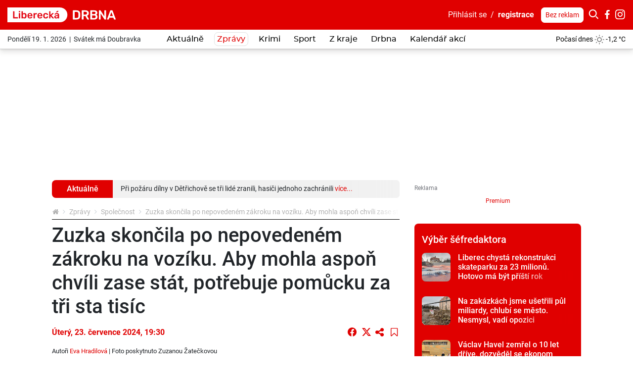

--- FILE ---
content_type: text/html; charset=utf-8
request_url: https://liberecka.drbna.cz/zpravy/spolecnost/36659-zuzka-skoncila-po-nepovedenem-zakroku-na-voziku-aby-mohla-aspon-chvili-zase-stat-potrebuje-pomucku-za-tri-sta-tisic.html
body_size: 31078
content:
<!DOCTYPE html>
<html lang="cs">
<head prefix="og: http://ogp.me/ns# fb: http://ogp.me/ns/fb# article: http://ogp.me/ns/article#">
    <meta name="viewport" content="width=device-width, initial-scale=1, maximum-scale=1, shrink-to-fit=no" />
    <title>Zuzka skončila po nepovedeném zákroku na vozíku. Aby mohla aspoň chvíli zase stát, potřebuje pomůcku za tři sta tisíc</title>
    <link rel="apple-touch-icon" sizes="180x180" href="https://liberecka.drbna.cz/templates/drbna-2019/favicon-2021/apple-touch-icon.png" />
    <link rel="icon" type="image/png" sizes="32x32" href="https://liberecka.drbna.cz/templates/drbna-2019/favicon-2021/favicon-32x32.png" />
    <link rel="icon" type="image/png" sizes="16x16" href="https://liberecka.drbna.cz/templates/drbna-2019/favicon-2021/favicon-16x16.png" />
    <link rel="manifest" href="https://liberecka.drbna.cz/templates/drbna-2019/favicon-2021/site.webmanifest" />
    <link rel="mask-icon" href="https://liberecka.drbna.cz/templates/drbna-2019/favicon-2021/safari-pinned-tab.svg" color="#5bbad5" />
    <link rel="shortcut icon" href="https://liberecka.drbna.cz/templates/drbna-2019/favicon-2021/favicon.ico" />
    <meta name="msapplication-TileColor" content="#ffffff" />
    <meta name="msapplication-config" content="https://liberecka.drbna.cz/templates/drbna-2019/favicon-2021/browserconfig.xml" />
    <meta name="theme-color" content="#ffffff" />
    <link href="https://liberecka.drbna.cz/templates/drbna-2019/stylesheet-1762501481.css" type="text/css" rel="stylesheet" />
<meta charset="UTF-8" />
<meta name="robots" content="index, follow, archive" />
<meta name="googlebot" content="index, follow, snippet, archive" />
<meta property="og:title" content="Zuzka skončila po nepovedeném zákroku na vozíku. Aby mohla aspoň chvíli zase stát, potřebuje pomůcku za tři sta tisíc" />
<meta property="og:type" content="website" />
<meta property="og:url" content="https://liberecka.drbna.cz/zpravy/spolecnost/36659-zuzka-skoncila-po-nepovedenem-zakroku-na-voziku-aby-mohla-aspon-chvili-zase-stat-potrebuje-pomucku-za-tri-sta-tisic.html" />
<meta property="og:image" content="https://liberecka.drbna.cz/files/drbna/images/page/2024/07/23/size7-size4-1721681488264-241-zuzka-skoncila-po-nepovedenem-zakroku-na-voziku-aby-mohla-aspon-chvili-zase-stat-potrebuje-pomucku-z.png" />
<meta property="og:site_name" content="Liberecká Drbna - zprávy z Liberce a Libereckého kraje" />
<meta property="og:description" content="Do nemocnice šla Zuzana z Prahy na plánovaný ambulantní zákrok, bohužel se ale nepovedl a ona ochrnula na dolní polovinu těla. Lékaři jí řekli, že už nikdy nebude chodit, z invalidního vozíku má teď šanci se zvednout alespoň pomocí pasivního exoskeletu. Tuto rehabilitační pomůcku ale nehradí pojišťovna, vznikla proto sbírka, ve které se na ni skládá veřejnost." />
<meta property="fb:app_id" content="531659583560278" />
<meta property="fb:admins" content="100000245556778" />
<meta name="author" content="TRIMA NEWS, s.r.o., libor@drbna.cz" />
<meta name="keywords" content="Liberecká Drbna, portal, zpravodajství, Liberec, krimi, aktuálně, zprávy, dnes, novinky, žurnalistika, aktuality, region" />
<meta name="description" content="Do nemocnice šla Zuzana z Prahy na plánovaný ambulantní zákrok, bohužel se ale nepovedl a ona ochrnula na dolní polovinu těla. Lékaři jí řekli, že už nikdy nebude chodit, z invalidního vozíku má teď šanci se zvednout alespoň pomocí pasivního exoskeletu. Tuto rehabilitační pomůcku ale nehradí pojišťovna, vznikla proto sbírka, ve které se na ni skládá veřejnost." /> 

<link rel="canonical" href="https://liberecka.drbna.cz/zpravy/spolecnost/36659-zuzka-skoncila-po-nepovedenem-zakroku-na-voziku-aby-mohla-aspon-chvili-zase-stat-potrebuje-pomucku-za-tri-sta-tisic.html" />
<script async src="https://www.googletagmanager.com/gtag/js?id=G-6EXHMPB76W"></script><script>window.dataLayer = window.dataLayer || [];function gtag(){dataLayer.push(arguments)};gtag("js", new Date());gtag("config", "G-6EXHMPB76W");gtag("config", "G-6BMRXCXK5D");</script><!-- all traffic | cmp -->
<script type="text/javascript">
    (function () {
        const script = document.createElement("script");
        script.src = "https://cdn.cpex.cz/cmp/v2/cpex-cmp.min.js";
        script.type = "text/javascript";
        script.async = true;
        document.head.appendChild(script);
    })();
</script>


<!-- only direct traffic | header bidding -->
<script type="text/javascript">
    (function (url, debug) {
        if(/utm_source=www.seznam.cz&utm_medium=sekce-z-internetu/.test(location.href) || /sssp_session/.test(document.cookie)){ return;}
        const script1 = document.createElement('script');
        const debugMode = /debugad/.test(location.href) ? true : false;
        script1.async = true;
        script1.src = '//delivery.r2b2.cz/hb/im/drbna.cz';
        document.head.appendChild(script1);
        const script2 = document.createElement('script');
        script2.type = 'text/javascript';
        script2.src = debugMode ? debug : url;
        script2.async = true;
        script2.crossOrigin = 'anonymous';
        document.head.appendChild(script2);
        console.log("imm:", debugMode ? debug : url);
    })('https://cdn.jsdelivr.net/gh/impression-media/js/10030.js', 'https://hb.impressionmedia.cz/tmp/1863.js');
</script>


<!-- only direct traffic | mobile branding -->
<script type="text/javascript">
    (function () {
        if(/utm_source=www.seznam.cz&utm_medium=sekce-z-internetu/.test(location.href) || /sssp_session/.test(document.cookie)){ return;}
        const script = document.createElement("script");
        script.src = "https://a-scripts.prod.iprima.cz/scripts/imm/adplacement.js";
        script.type = "text/javascript";
        script.async = true;
        document.head.appendChild(script);
    })();
</script>
<script type="text/javascript">
    window.immad = window.immad || { items: [] };
    window.immad.items.push({
        id: 'mobile-branding',
        type: 'mobile-branding',
        consent: true,
        config: [
            {
                placementId: 570406,
                reload: 30,
                percent: 85,
            },
            {
                placementId: 2071382,
                reload: 30,
                percent: 15,
            }
        ]
    });
</script>


<!-- only direct traffic | outstream -->
<script type="text/javascript">
    (function () {
        if(/utm_source=www.seznam.cz&utm_medium=sekce-z-internetu/.test(location.href) || /sssp_session/.test(document.cookie)){ return;}
        const script = document.createElement("script");
        script.src = "//delivery.r2b2.cz/get/drbna.cz/hb/video_outstream";
        script.type = "text/javascript";
        script.async = true;
        script.defer = true;
        document.head.appendChild(script);
    })();
</script>

<!-- Google GPT/ADM code // IM, nastavení pro cílení na doménu -->
<script type="text/javascript" async="async" src="https://securepubads.g.doubleclick.net/tag/js/gpt.js"></script>
<script type="text/javascript">
    window.googletag = window.googletag || { cmd: [] };
    window.googletag.cmd.push(function () {
       
        var subdomain = location.hostname.split('.')[0] || 'drbna';    
        googletag.cmd.push(function() {
            googletag.pubads().setTargeting("region", subdomain);            
        });
 
        window.googletag.pubads().enableSingleRequest();
    window.googletag.pubads().disableInitialLoad();
    });
</script>

<!-- Caroda -->
<script src="https://publisher.caroda.io/videoPlayer/caroda.min.js?vcid=vcze7a71b25b5bd1d&ctok=2d0cef430a634474244769eeecba" crossorigin="anonymous" defer></script> 

<!-- Site config - nastavení souhlasů -->
<script type="text/javascript" async="async" src="https://protagcdn.com/s/drbna.cz/site.js"></script>
<script type="text/javascript">
    window.protag = window.protag || { cmd: [] };
 window.protag.config = { s:'drbna.cz', childADM: '21668254285', l: 'FbM3ys2m' };
       window.protag.cmd.push(function () {
        window.protag.pageInit();
    });
</script>


<!-- Facebook Pixel Code -->
<script>
  !function(f,b,e,v,n,t,s)
  {if(f.fbq)return;n=f.fbq=function(){n.callMethod?
  n.callMethod.apply(n,arguments):n.queue.push(arguments)};
  if(!f._fbq)f._fbq=n;n.push=n;n.loaded=!0;n.version='2.0';
  n.queue=[];t=b.createElement(e);t.async=!0;
  t.src=v;s=b.getElementsByTagName(e)[0];
  s.parentNode.insertBefore(t,s)}(window, document,'script',
  'https://connect.facebook.net/en_US/fbevents.js');
  fbq('init', '1116838898715404');
  fbq('track', 'PageView');
</script>
<noscript><img height="1" width="1" style="display:none"
  src="https://www.facebook.com/tr?id=1116838898715404&ev=PageView&noscript=1"
/></noscript>
<!-- End Facebook Pixel Code -->

<!-- Facebook Pixel Code cross -->
<script>
!function(f,b,e,v,n,t,s)
{if(f.fbq)return;n=f.fbq=function(){n.callMethod?
n.callMethod.apply(n,arguments):n.queue.push(arguments)};
if(!f._fbq)f._fbq=n;n.push=n;n.loaded=!0;n.version='2.0';
n.queue=[];t=b.createElement(e);t.async=!0;
t.src=v;s=b.getElementsByTagName(e)[0];
s.parentNode.insertBefore(t,s)}(window, document,'script',
'https://connect.facebook.net/en_US/fbevents.js');
fbq('init', '1757637337744004');
fbq('track', 'PageView');
</script>
<noscript><img height="1" width="1" style="display:none"
src="https://www.facebook.com/tr?id=1757637337744004&ev=PageView&noscript=1"
/></noscript>
<!-- End Facebook Pixel Code cross--><meta name="datetime" content="2024-07-23T19:30Z" /><script src="https://www.google.com/recaptcha/api.js" async defer></script><script type="application/ld+json">{"@context": "https://schema.org","@type": "Article","headline": "Zuzka skon\u010dila po nepoveden\u00e9m z\u00e1kroku na voz\u00edku. Aby mohla aspo\u0148 chv\u00edli zase st\u00e1t, pot\u0159ebuje pom\u016fcku za t\u0159i sta tis\u00edc","description": "Do nemocnice \u0161la Zuzana z Prahy na pl\u00e1novan\u00fd ambulantn\u00ed z\u00e1krok, bohu\u017eel se ale nepovedl a ona ochrnula na doln\u00ed polovinu t\u011bla. L\u00e9ka\u0159i j\u00ed \u0159ekli, \u017ee u\u017e nikdy nebude chodit, z invalidn\u00edho voz\u00edku m\u00e1 te\u010f \u0161anci se zvednout alespo\u0148 pomoc\u00ed pasivn\u00edho exoskeletu. Tuto rehabilita\u010dn\u00ed pom\u016fcku ale nehrad\u00ed poji\u0161\u0165ovna, vznikla proto sb\u00edrka, ve kter\u00e9 se na ni skl\u00e1d\u00e1 ve\u0159ejnost.","image": ["https://liberecka.drbna.cz/files/drbna/images/page/2024/07/23/size4-size4-1721681488264-241-zuzka-skoncila-po-nepovedenem-zakroku-na-voziku-aby-mohla-aspon-chvili-zase-stat-potrebuje-pomucku-z.jpeg"],"datePublished": "2024-07-23T19:30:00+02:00","dateModified": "2024-07-23T19:30:00+02:00","author": {"@type": "Person","name": "Eva Hradilov\u00e1","url" : "https:\/\/liberecka.drbna.cz\/profile\/eva-hradilova\/page.html"},"about": [{"name":"ochrnutí"},{"name":"vozík"},{"name":"nemocnice"},{"name":"rehabilitace"},{"name":"sbírka"}],"contentLocation" : {"@type" : "Place","geo": {"@type": "GeoCoordinates","latitude": "50.769997","longitude": "15.058449"}},"publisher": {"@type": "Organization","name": "Liberecká Drbna","logo": {"@type": "ImageObject","url": "https://liberecka.drbna.cz/templates/drbna-2019/images/logo-png-2021/drbna-103.png"}},"mainEntityOfPage": {"@type": "WebPage","@id": "https://liberecka.drbna.cz/zpravy/spolecnost/36659-zuzka-skoncila-po-nepovedenem-zakroku-na-voziku-aby-mohla-aspon-chvili-zase-stat-potrebuje-pomucku-za-tri-sta-tisic.html"},"isFamilyFriendly":true}</script><script>(function(w,d,s,l,i){w[l]=w[l]||[];w[l].push({"gtm.start":new Date().getTime(),event:"gtm.js"});var f=d.getElementsByTagName(s)[0],j=d.createElement(s),dl=l!="dataLayer"?"&l="+l:"";j.async=true;j.src="https://www.googletagmanager.com/gtm.js?id="+i+dl;f.parentNode.insertBefore(j,f);})(window,document,"script","dataLayer","GTM-WKRXR4M");</script><script src="https://www.google.com/recaptcha/api.js" async defer></script>    <script src="https://liberecka.drbna.cz/templates/drbna-2019/javascript/isMobile.js"></script>
    <script src="https://liberecka.drbna.cz/templates/drbna-2019/javascript/intersection-observer.js"></script>
    <script src="https://liberecka.drbna.cz/templates/drbna-2019/javascript/lazyload.min.js"></script>
</head><body>
    <!-- (C)2000-2025 Gemius SA - gemiusPrism  / https://www.drbna.cz//Ostatni -->
<script type="text/javascript">
var pp_gemius_identifier = 'olVKtfM.DyR8VllQSqpim_V1jy0FdwL2CPmgX5NordD.Q7';
var gemius_use_cmp = true;
var gemius_cmp_timeout = 10000;
// lines below shouldn't be edited
function gemius_pending(i) { window[i] = window[i] || function() {var x = window[i+'_pdata'] = window[i+'_pdata'] || []; x[x.length]=Array.prototype.slice.call(arguments, 0);};};
(function(cmds) { var c; while(c = cmds.pop()) gemius_pending(c)})(['gemius_cmd', 'gemius_hit', 'gemius_event', 'gemius_init', 'pp_gemius_hit', 'pp_gemius_event', 'pp_gemius_init']);
window.pp_gemius_cmd = window.pp_gemius_cmd || window.gemius_cmd;
(function(d,t) {try {var gt=d.createElement(t),s=d.getElementsByTagName(t)[0],l='http'+((location.protocol=='https:')?'s':''); gt.setAttribute('async','async');
gt.setAttribute('defer','defer'); gt.src=l+'://spir.hit.gemius.pl/xgemius.min.js'; s.parentNode.insertBefore(gt,s);} catch (e) {}})(document,'script');
</script><noscript><iframe src="https://www.googletagmanager.com/ns.html?id=GTM-WKRXR4M" height="0" width="0" style="display:none;visibility:hidden"></iframe></noscript><script>
  window.fbAsyncInit = function() {
    FB.init({
      appId: '531659583560278',
      xfbml: true,
      version: 'v4.0'
    });
  };
</script>
<script async defer src="https://connect.facebook.net/cs_CZ/sdk.js"></script>

<div class="layoutHeader">
    <div class="layoutHeader__first">
        <div class="container-fluid">
            <div class="float-right">
                <!-- .userMenuHeader -->
                <div class="userMenuHeader">
                    <a href="#formLogin" data-fancybox>Přihlásit&nbsp;se</a>&nbsp;&nbsp;/&nbsp;&nbsp;<a href="https://liberecka.drbna.cz/profile/registration.html" class="userMenuHeader__bold">registrace</a>                </div>
                <!-- /.userMenuHeader -->

                <!-- .searchHeader -->
                <div class="searchHeader">
                    <a href="https://liberecka.drbna.cz/profile/premium.html" class="btn btn-white btn-sm" title="Drbna bez reklam">Bez reklam</a>
                    <button type="button" class="btn btn-primary p-0 iconHeader" data-toggle="collapse" data-target=".formSearch">
                        <span class="icon icon-search"></span></button><div class="collapse formSearch">
                        <form action="https://liberecka.drbna.cz/vyhledavani.html" method="get" enctype="multipart/form-data" class="need-validated">                        <div class="input-group">
                            <input type="search" name="search" placeholder="Hledat ve zprávách..." class="form-control" value="" required />
                            <div class="input-group-append">
                                <button type="submit" class="btn btn-link">
                                    <span class="icon icon-search"></span>
                                </button>
                            </div>
                        </div>
                        </form>                    </div><a href="https://www.facebook.com/LiDrbna/" target="_blank" class="iconHeader"><span class="icon icon-facebook-letter"></span></a><a href="https://www.instagram.com/libereckadrbna/" target="_blank" class="iconHeader"><span class="icon icon-instagram"></span></a>                </div>
                <!-- /.searchHeader -->
            </div>

            <!-- .brand.brand-header -->
                        <div class="brand brand--header brand--instance103">
                <a href="https://liberecka.drbna.cz/" title="Zuzka skončila po nepovedeném zákroku na vozíku. Aby mohla aspoň chvíli zase stát, potřebuje pomůcku za tři sta tisíc  |  Společnost  |  Zprávy  |  Liberecká Drbna - zprávy z Liberce a Libereckého kraje">
                    <img src="https://liberecka.drbna.cz/templates/drbna-2019/images/layout/logo-2025/drbna-103.svg" alt="Zuzka skončila po nepovedeném zákroku na vozíku. Aby mohla aspoň chvíli zase stát, potřebuje pomůcku za tři sta tisíc  |  Společnost  |  Zprávy  |  Liberecká Drbna - zprávy z Liberce a Libereckého kraje" width="219" height="30" class="img-fluid" />
                </a>
            </div>
            <!-- /.brand.brand-header -->


            <!-- .menuUser -->
            <div class="menuUser align-self-center">
                <!-- .menuUser__list -->
                <ul class="menuUser__list">
                    <li><a href="#formLogin" title="Můj profil" class="btnAfterAddon" data-afteraddon="Profil" data-fancybox><span class="icon icon-user"></span></a></li>                </ul>
                <!-- /.menuUser__list -->
                <!-- .menuMain__toggle -->
                <button class="navbar-toggler menuMain__toggle btnAfterAddon" data-afteraddon="Menu" type="button" data-toggle="collapse" data-target="#navbarNavDropdown" aria-controls="navbarNavDropdown" aria-expanded="false">
                    <span class="icon icon-bars"></span>
                </button>
                <!-- /.menuMain__toggle -->
            </div>
            <!-- /.menuUser -->
        </div>
    </div>
    <div class="layoutHeader__last">
        <div class="container-fluid">
            <!-- .svatekHeader -->
            <div class="svatekHeader">
                Pondělí 19. 1. 2026&nbsp;&nbsp;|&nbsp;&nbsp;Svátek má Doubravka            </div>
            <!-- /.svatekHeader -->

            <!-- .menuMain -->
            <div class="menuMain">
                <div class="collapse navbar-collapse menuMain__collapse" id="navbarNavDropdown">
                    <div class="menuMain__collapseCover">
                        <div class="menuMain__collapseContent">
                            
<!-- .menuMain__list -->
<ul class="navbar-nav menuMain__list"><li class="nav-item"><a href="https://liberecka.drbna.cz/aktualne.html" title="Aktuálně" class="nav-link">Aktuálně</a></li><li class="nav-item dropdown"><a href="https://liberecka.drbna.cz/zpravy.html" title="Zprávy" class="nav-link active" data-toggle="dropdown" role="button" aria-haspopup="true" aria-expanded="false">Zprávy</a><div class="dropdown-menu"><a href="https://liberecka.drbna.cz/zpravy.html" title="Zprávy" class="dropdown-item active">Zprávy</a><a href="https://liberecka.drbna.cz/zpravy/spolecnost.html" title="Společnost" class="dropdown-item">Společnost</a><a href="https://liberecka.drbna.cz/zpravy/politika.html" title="Politika" class="dropdown-item">Politika</a><a href="https://liberecka.drbna.cz/zpravy/kultura.html" title="Kultura" class="dropdown-item">Kultura</a><a href="https://liberecka.drbna.cz/zpravy/doprava.html" title="Doprava" class="dropdown-item">Doprava</a><a href="https://liberecka.drbna.cz/zpravy/zdravi.html" title="Zdraví" class="dropdown-item">Zdraví</a><a href="https://liberecka.drbna.cz/zpravy/vzdelani.html" title="Vzdělání" class="dropdown-item">Vzdělání</a><a href="https://liberecka.drbna.cz/zpravy/byznys.html" title="Byznys" class="dropdown-item">Byznys</a></div></li><li class="nav-item"><a href="https://liberecka.drbna.cz/krimi.html" title="Krimi" class="nav-link">Krimi</a></li><li class="nav-item dropdown"><a href="https://liberecka.drbna.cz/sport.html" title="Sport" class="nav-link" data-toggle="dropdown" role="button" aria-haspopup="true" aria-expanded="false">Sport</a><div class="dropdown-menu"><a href="https://liberecka.drbna.cz/sport.html" title="Sport" class="dropdown-item active">Sport</a><a href="https://liberecka.drbna.cz/sport/fotbal.html" title="Fotbal" class="dropdown-item">Fotbal</a><a href="https://liberecka.drbna.cz/sport/hokej.html" title="Hokej" class="dropdown-item">Hokej</a><a href="https://liberecka.drbna.cz/sport/micove-sporty.html" title="Míčové sporty" class="dropdown-item">Míčové sporty</a><a href="https://liberecka.drbna.cz/sport/ostatni-sporty.html" title="Ostatní sporty" class="dropdown-item">Ostatní sporty</a></div></li><li class="nav-item dropdown"><a href="https://liberecka.drbna.cz/z-kraje.html" title="Z kraje" class="nav-link" data-toggle="dropdown" role="button" aria-haspopup="true" aria-expanded="false">Z kraje</a><div class="dropdown-menu"><a href="https://liberecka.drbna.cz/z-kraje.html" title="Z kraje" class="dropdown-item active">Z kraje</a><a href="https://liberecka.drbna.cz/z-kraje/semilsko.html" title="Semilsko" class="dropdown-item">Semilsko</a><a href="https://liberecka.drbna.cz/z-kraje/ceskolipsko.html" title="Českolipsko" class="dropdown-item">Českolipsko</a><a href="https://liberecka.drbna.cz/z-kraje/jablonecko.html" title="Jablonecko" class="dropdown-item">Jablonecko</a><a href="https://liberecka.drbna.cz/z-kraje/liberecko.html" title="Liberecko" class="dropdown-item">Liberecko</a></div></li><li class="nav-item dropdown"><a href="https://liberecka.drbna.cz/drbna.html" title="Drbna" class="nav-link" data-toggle="dropdown" role="button" aria-haspopup="true" aria-expanded="false">Drbna</a><div class="dropdown-menu"><a href="https://liberecka.drbna.cz/drbna.html" title="Drbna" class="dropdown-item active">Drbna</a><a href="https://liberecka.drbna.cz/drbna/zivot-a-styl.html" title="Život a styl" class="dropdown-item">Život a styl</a><a href="https://liberecka.drbna.cz/drbna/radilka.html" title="Radilka" class="dropdown-item">Radilka</a><a href="https://liberecka.drbna.cz/drbna/vyber-sefredaktora.html" title="Výběr šéfredaktora" class="dropdown-item">Výběr šéfredaktora</a><a href="https://liberecka.drbna.cz/drbna/bez-servitku.html" title="Bez servítků" class="dropdown-item">Bez servítků</a><a href="https://liberecka.drbna.cz/drbna/rozhovory.html" title="Rozhovory" class="dropdown-item">Rozhovory</a><a href="https://liberecka.drbna.cz/drbna/blogy-a-komentare.html" title="Blogy a komentáře" class="dropdown-item">Blogy a komentáře</a><a href="https://liberecka.drbna.cz/drbna/ankety.html" title="Ankety" class="dropdown-item">Ankety</a></div></li><li class="nav-item"><a href="https://liberecka.drbna.cz/drbna/kalendar-akci.html" title="Kalendář akcí" class="nav-link">Kalendář akcí</a></li></ul>
<!-- /.menuMain__list -->
                            <div class="formSearch d-lg-none">
                                <form action="https://liberecka.drbna.cz/vyhledavani.html" method="get" enctype="multipart/form-data" class="need-validated">                                <div class="input-group">
                                    <input type="search" name="search" placeholder="Hledat ve zprávách..." class="form-control" value="" required />
                                    <div class="input-group-append">
                                        <button type="submit" class="btn btn-link">
                                            <span class="icon icon-search"></span>
                                        </button>
                                    </div>
                                </div>
                                </form>                            </div>
                            <!-- .pocasiHeader -->
                            <div class="pocasiHeader d-lg-none">
                                
<!-- .loopPocasi -->
<div class="loopPocasi"><a href="https://liberecka.drbna.cz/pocasi.html" title="Počasí"><span class="loopPocasi__day">Počasí dnes</span><span class="loopPocasi__img"><img src="https://liberecka.drbna.cz/templates/drbna-2019/images/pocasi/monochromaticke/small/26.png" alt="" width="20" height="20" /></span><span class="loopPocasi__temp">-1,2&nbsp;°C</span></a></div>
<!-- /.loopPocasi -->
                                <a href="https://liberecka.drbna.cz/pocasi.html" title="Počasí"></a>
                            </div>
                            <!-- /.pocasiHeader -->

                            <!-- .svatekHeader -->
                            <div class="svatekHeader d-lg-none">
                                Pondělí 19. ledna 2026&nbsp;&nbsp;|&nbsp;&nbsp;Svátek má Doubravka                            </div>
                            <!-- /.svatekHeader -->

                            <div class="py-3 d-lg-none border-bottom">
                                <a href="https://liberecka.drbna.cz/profile/premium.html" class="btn btn-primary btn-sm" title="Drbna bez reklam">Drbna bez reklam</a>
                            </div>
                        </div>
                    </div>
                </div>
            </div>
            <!-- /.menuMain -->

            <!-- .pocasiHeader -->
            <div class="pocasiHeader">
                
<!-- .loopPocasi -->
<div class="loopPocasi"><a href="https://liberecka.drbna.cz/pocasi.html" title="Počasí"><span class="loopPocasi__day">Počasí dnes</span><span class="loopPocasi__img"><img src="https://liberecka.drbna.cz/templates/drbna-2019/images/pocasi/monochromaticke/small/26.png" alt="" width="20" height="20" /></span><span class="loopPocasi__temp">-1,2&nbsp;°C</span></a></div>
<!-- /.loopPocasi -->
            </div>
            <!-- /.pocasiHeader -->
        </div>
    </div>
</div>

    <!-- .layoutTop -->
    <div class="layoutTop">
        <div class="container">
            <div class="banner banner--position8 text-center mb-4"><div class="banner__slot d-inline-block"><div id="sub_leaderboard"></div></div></div>        </div>
    </div>
    <!-- /.layoutTop -->



<!-- .layoutContent -->
<div class="layoutContent">
    <div class="container bg-white">
                    <div class="row">
                <div class="col-12 col-md-8 contentMain">
                    <div class="mb-3">
<!-- .flashNews -->
<div class="flashNews"><h2 class="flashNews__label">Aktuálně</h2><div class="flashNews__text"><div class="flashNews__slider"><p>Dvě šťastné trefy Péreze proti Litvínovu. Vrací se nám tvrdá práce, řekl mladý útočník <a href="https://liberecka.drbna.cz/sport/hokej/41525-dve-stastne-trefy-pereze-proti-litvinovu-vraci-se-nam-tvrda-prace-rekl-mlady-utocnik.html" title="Dvě šťastné trefy Péreze proti Litvínovu. Vrací se nám tvrdá práce, řekl mladý útočník" class="stretched-link" target="_blank">více...</a></p><p>Při požáru dílny v Dětřichově se tři lidé zranili, hasiči jednoho zachránili <a href="https://liberecka.drbna.cz/krimi/41524-pri-pozaru-dilny-v-detrichove-se-tri-lide-zranili-hasici-jednoho-zachranili.html" title="Při požáru dílny v Dětřichově se tři lidé zranili, hasiči jednoho zachránili" class="stretched-link" target="_blank">více...</a></p><p>První polovina týdne bude větrná. Větší sněhové nadílky se v kraji nedočkáme <a href="https://liberecka.drbna.cz/zpravy/spolecnost/41522-prvni-polovina-tydne-bude-vetrna-vetsi-snehove-nadilky-se-v-kraji-nedockame.html" title="První polovina týdne bude větrná. Větší sněhové nadílky se v kraji nedočkáme" class="stretched-link" target="_blank">více...</a></p><p>Schodiště pod libereckým zámkem chce Liberec zpřístupnit v únoru <a href="https://liberecka.drbna.cz/z-kraje/liberecko/41521-schodiste-pod-libereckym-zamkem-chce-liberec-zpristupnit-v-unoru.html" title="Schodiště pod libereckým zámkem chce Liberec zpřístupnit v únoru" class="stretched-link" target="_blank">více...</a></p></div></div></div>
<!-- /.flashNews -->
</div><!-- .breadcrumbCover --><nav class="mb-2 breadcrumbCover" aria-label="breadcrumb"><!-- .breadcrumb --><ol class="breadcrumb d-inline-flex flex-column"><li class="breadcrumb-item"><a href="https://liberecka.drbna.cz/" title="Liberecká Drbna - zprávy z Liberce a Libereckého kraje"><span class="icon icon-home"></span></a></li><li class="breadcrumb-item"><a href="https://liberecka.drbna.cz/zpravy.html" title="Zprávy">Zprávy</a></li><li class="breadcrumb-item"><a href="https://liberecka.drbna.cz/zpravy/spolecnost.html" title="Společnost">Společnost</a></li><li class="breadcrumb-item active" aria-current="page">Zuzka skončila po nepovedeném zákroku na vozíku. Aby mohla aspoň chvíli zase stát, potřebuje pomůcku za tři sta tisíc</li></ol><!-- /.breadcrumb --></nav><!-- /.breadcrumbCover -->
<!-- .detail.detailArticle -->
<div class="row mb-3 detail detailArticle position-relative" itemscope itemtype="http://schema.org/Article"><div class="col-12" itemprop="mainEntityOfPage">
<!-- .headingMain -->
<h1 class="mb-3 headingMain" itemprop="headline">Zuzka skončila po nepovedeném zákroku na vozíku. Aby mohla aspoň chvíli zase stát, potřebuje pomůcku za tři sta tisíc</h1>
<!-- /.headingMain -->
</div><div class="col-12"><div class="d-flex flex-column flex-lg-row mb-3">
<!-- .detail__date -->
<p class="detail__date mb-0 align-self-lg-center pr-3"><span itemprop="datePublished" content="2024-07-23T19:30:00+02:00">Úterý, 23.&nbsp;července&nbsp;2024, 19:30</span><span itemprop="dateModified" content="2024-07-23T19:30:00+02:00"></span></p>
<!-- /.detail__date -->
<div class="align-self-lg-center mt-2 mt-lg-0 ml-lg-auto text-nowrap"><a href="https://www.facebook.com/sharer/sharer.php?u=https%3A%2F%2Fliberecka.drbna-online.cz%2Fzpravy%2Fspolecnost%2F36659-zuzka-skoncila-po-nepovedenem-zakroku-na-voziku-aby-mohla-aspon-chvili-zase-stat-potrebuje-pomucku-za-tri-sta-tisic.html" target="_blank" class="btn btn-lg btn-link p-0 align-top lh-20 fs-18"><span class="icon icon-facebook-circle"></span></a><a href="https://twitter.com/intent/tweet?url=https%3A%2F%2Fliberecka.drbna-online.cz%2Fzpravy%2Fspolecnost%2F36659-zuzka-skoncila-po-nepovedenem-zakroku-na-voziku-aby-mohla-aspon-chvili-zase-stat-potrebuje-pomucku-za-tri-sta-tisic.html&amp;text=Zuzka+skon%C4%8Dila+po+nepoveden%C3%A9m+z%C3%A1kroku+na+voz%C3%ADku.+Aby+mohla+aspo%C5%88+chv%C3%ADli+zase+st%C3%A1t%2C+pot%C5%99ebuje+pom%C5%AFcku+za+t%C5%99i+sta+tis%C3%ADc" target="_blank" class="btn btn-lg btn-link p-0 align-top ml-2 lh-20"><span class="icon icon-x"></span></a><button type="button" class="btn btn-lg btn-link sdiletOdkaz p-0 align-top ml-1" data-odkaz="https://liberecka.drbna.cz/zpravy/spolecnost/36659-zuzka-skoncila-po-nepovedenem-zakroku-na-voziku-aby-mohla-aspon-chvili-zase-stat-potrebuje-pomucku-za-tri-sta-tisic.html"><span class="icon icon-share"></span></button><button type="button" class="btn btn-lg btn-link ulozitNaPozdeji p-0 align-top ml-2" data-pageid="36659" data-akce="add" data-fancybox href="#formLogin" data-msg="Uložené články mohou používat pouze přihlášení uživatelé."><span class="icon icon-bookmark-empty"></span></button></div></div></div><div class="col-12 detail__author small"><p>Autoři <span itemprop="author" itemscope itemtype="http://schema.org/Person"><a href="https://liberecka.drbna.cz/profile/eva-hradilova/page.html" title="Eva Hradilová"><span itemprop="name">Eva Hradilová</span></a></span> | Foto <span>poskytnuto Zuzanou Žatečkovou</span></p></div><div class="col-12 detailArticle__imgCover">
<!-- .detailArticle__img -->
<a href="https://liberecka.drbna.cz/galerie/page/36659-zuzka-skoncila-po-nepovedenem-zakroku-na-voziku-aby-mohla-aspon-chvili-zase-stat-potrebuje-pomucku-za-tri-sta-tisic.html" class="detailArticle__img mb-3" title="Zuzka skončila po nepovedeném zákroku na vozíku. Aby mohla aspoň chvíli zase stát, potřebuje pomůcku za tři sta tisíc">
                    <img 
                        src="https://liberecka.drbna.cz/templates/drbna-2019/images/layout/article-placeholder.png" 
                        data-src="https://liberecka.drbna.cz/files/drbna/images/page/2024/07/23/size3-size4-1721681488264-241-zuzka-skoncila-po-nepovedenem-zakroku-na-voziku-aby-mohla-aspon-chvili-zase-stat-potrebuje-pomucku-z.jpeg" 
                        alt="Zuzka skončila po nepovedeném zákroku na vozíku. Aby mohla aspoň chvíli zase stát, potřebuje pomůcku za tři sta tisíc" 
                        width="750" 
                        height="434" 
                        class="img-fluid lazyload" 
                        itemprop="image" 
                        content="https://liberecka.drbna.cz/files/drbna/images/page/2024/07/23/size4-size4-1721681488264-241-zuzka-skoncila-po-nepovedenem-zakroku-na-voziku-aby-mohla-aspon-chvili-zase-stat-potrebuje-pomucku-z.jpeg"
                    />
                </a>
<!-- /.detailArticle__img -->
</div><div class="col-12 mb-3">
<!-- .detail__perex -->
<p class="detail__perex">Do nemocnice šla Zuzana z Prahy na plánovaný ambulantní zákrok, bohužel se ale nepovedl a ona ochrnula na dolní polovinu těla. Lékaři jí řekli, že už nikdy nebude chodit, z invalidního vozíku má teď šanci se zvednout alespoň pomocí pasivního exoskeletu. Tuto rehabilitační pomůcku ale nehradí pojišťovna, vznikla proto sbírka, ve které se na ni skládá veřejnost.</p>
<!-- .detail__perex -->
<div class="pt-4"><div class="banner banner--position9 text-center mb-4"><div class="banner__slot d-inline-block adsLabel" data-adslabel="Reklama"><div id="sub_podPerexem"></div><p class="adsLabelWithoutAds"><a href="https://liberecka.drbna.cz/profile/premium.html" title="Bez reklam">Premium</a></p></div></div></div>
<!-- .typo -->
<div class="typo mb-3 detail__content"><h1 style="text-align: center;"><a href="https://donio.cz/postavme-zuzku-zpet-na-nohy?fbclid=IwZXh0bgNhZW0CMTEAAR24ZQWpt8w6Om4pnfBYZlZg6p6WmnRdzMlh47eEblpM8b1U5rGjQgqO81g_aem_eMcoVx9QX9uJH5AcikEuZA"><span style="color:#e74c3c;">Přispět můžete zde.</span></a></h1><p>Zákrok měla sedmačtyřicetiletá Zuzana naplánovaný v únoru letošního roku. Lékaři jí měli katetrem zaslepit přívodní cévy k hemangiomu, nezhoubnému nádoru.&nbsp;</p><p><em>&bdquo;Při plném vědomí zažila Zuzka mrtvici míchy, došlo u&nbsp;ní k&nbsp;míšní ischemii. Ukrutná bolest trvala dlouhé minuty a&nbsp;Zuzka si myslela, že umírá. Když se lékařům podařilo bolest zkrotit, věděla, že je něco špatně. Nemohla hýbat dolní polovinou těla, nohy jí brněly. Po dlouhých hodinách čekání na vysvětlení jí lékař sdělil, že se omylem zaslepila přívodní céva k&nbsp;míše a&nbsp;je to opravdu zlé, že chodit už nikdy nebude,&ldquo; </em>píše se na <a href="https://donio.cz/postavme-zuzku-zpet-na-nohy?fbclid=IwZXh0bgNhZW0CMTEAAR24ZQWpt8w6Om4pnfBYZlZg6p6WmnRdzMlh47eEblpM8b1U5rGjQgqO81g_aem_eMcoVx9QX9uJH5AcikEuZA">webu</a> sbírky.</p><p>Bohužel to nebylo poprvé, kdy se Zuzce zhroutil svět. V osmadvaceti jí tragicky zemřel manžel a ona zůstala na výchovu pětileté dcery sama.</p><p>Stejně jako tehdy to ale nevzdala, rehabilituje a cvičí. Miluje cestování, turistiku i pobyty v přírodě. I proto už patnáct let jezdí do jižních Čech na dětské tábory, kde dětem vaří. Zároveň s partnerem a dcerou přestavuje bydlení na bezbariérové, což je finančně dost nákladné.</p><p><em>&bdquo;Poté, co zůstala upoutaná na invalidní vozík, oslovila pana doktora, který aplikuje elektroakupunturu a&nbsp;dosahuje s&nbsp;ní neuvěřitelných výsledků. Díky jeho léčbě se Zuzce zlepšuje stabilita a&nbsp;začíná zapojovat pohyb pánve některé břišní svaly, které předtím nemohla ovládat, což jí pomáhá s&nbsp;přesuny,&ldquo; </em>zmiňuje web.</p><p>Lékař doporučil také doporučil rehabilitační pomůcku pasivní exoskelet Unilexa, díky které nechodící mohou stát a cvičit chůzi. Tak se zatěžují svaly a klouby, zlepšuje krevní oběh a střevní peristaltika.&nbsp;</p><p>Exoskelet ale stojí 385&nbsp;560 korun a nehradí ho pojištovna. Zuzka proto prosí o pomoc ve veřejné sbírce. K tomu chce peníze použít na přídavný elektrický pohon k&nbsp;invalidnímu vozíku, ten vyjde na 160 tisíc. Zatím se podařilo vysbírat 230 tisíc korun, víc než polovina ale stále chybí.&nbsp;</p></div>
<!-- /.typo -->
<div class="clearfix w-100"></div>
<!-- .detail__rating -->
<div class="detail__rating mb-4" data-id="36659" data-type="1"><h2 class="headingSection fs16">Hodnocení článku je <span class="text-primary">100 %</span>. Ohodnoť článek i Ty!</h2><ul class="d-inline-block mr-3"><li data-number="1"><span class="icon icon-drbna text-primary"></span></li><li data-number="2"><span class="icon icon-drbna text-primary"></span></li><li data-number="3"><span class="icon icon-drbna text-primary"></span></li><li data-number="4"><span class="icon icon-drbna text-primary"></span></li><li data-number="5"><span class="icon icon-drbna text-primary"></span></li></ul></div>
<!-- /.detail__rating -->
<p class="bg-light p-2 d-flex justify-content-center position-relative mb-4 rounded"><span class="headingSection m-0 align-self-center font-weight-bold">Chceš nám něco sdělit?</span><a href="#formNapisNam" class="btn btn-primary py-2 stretched-link ml-3" data-fancybox title="Chceš nám něco sdělit? Napiš nám">Napiš nám</a><p><div id="formNapisNam" class="formModal template"><form 
                        method="post" 
                        enctype="multipart/form-data" 
                        action="https://liberecka.drbna.cz/ajax/presentation/custom/drbna/form-napis-nam.php"
                        class="need-validated"
                        data-ga4event="true" 
                        data-gaevent-name="napis_do_redakce" 
                    ><div class="text-center position-relative">
<!-- .formModal__heading -->
<h2 class="headingSection formModal__heading">Napiš do redakce</h2>
<!-- /.formModal__heading -->
<p class="alert alert-danger">Pošli nám tip na článek, reakci na daný článek nebo jakoukoliv zpětnou vazbu.</p></div>
<!-- .formModal__message -->
<div class="formModal__message"></div>
<!-- /.formModal__message -->
<div class="form-group"><label for="f_formNapisNam_name">Jméno a příjmení</label><input type="text" class="form-control" id="f_formNapisNam_name" name="name" required /></div><div class="form-group"><label for="f_formNapisNam_email">E-mail</label><input type="email" class="form-control" id="f_formNapisNam_email" name="email" required /></div><div class="form-group"><label for="f_formNapisNam_vzkaz">Vzkaz</label><textarea class="form-control" id="f_formNapisNam_vzkaz" name="vzkaz" rows="5" required></textarea></div><div class="form-group"><div class="custom-file" lang="cz"><input type="file" class="custom-file-input" id="f_formNapisNam_soubor" name="soubor" /><label class="custom-file-label" for="f_formNapisNam_soubor">Vyberte soubor...</label></div><div class="form-text">* Soubor není povinné přikládat.</div></div><div class="form-group"><div class="g-recaptcha" data-theme="light" data-sitekey="6LddU-kdAAAAAEmz38RuMQuo3KNp8g2YoC3B3EzS"></div></div><div class="form-group"><label for="f_formNapisNam_pismenko">Ověření</label>
                                <input 
                                    type="text" 
                                    class="form-control overeni" 
                                    required 
                                    id="f_formNapisNam_pismenko" 
                                    name="pismenko" 

                                />
                            <small class="form-text text-muted">Napište první písmeno abecedy.</small></div><div class="form-group"><button type="submit" class="btn btn-primary btn-lg btn-block">Odeslat zprávu</button><input type="hidden" name="saveSendFormNapisNam" value="true" /><input type="hidden" name="url" value="https://liberecka.drbna.cz/zpravy/spolecnost/36659-zuzka-skoncila-po-nepovedenem-zakroku-na-voziku-aby-mohla-aspon-chvili-zase-stat-potrebuje-pomucku-za-tri-sta-tisic.html" /><input type="hidden" name="control_number" value="1768840902.6571696e5ec6a06e10.84092328" /></div><div class="loader"><div></div></div></form></div><p class="detail__tags">Štítky <a href="https://liberecka.drbna.cz/vyhledavani.html?search=ochrnut%C3%AD" title="ochrnutí">ochrnutí</a>, <a href="https://liberecka.drbna.cz/vyhledavani.html?search=voz%C3%ADk" title="vozík">vozík</a>, <a href="https://liberecka.drbna.cz/vyhledavani.html?search=nemocnice" title="nemocnice">nemocnice</a>, <a href="https://liberecka.drbna.cz/vyhledavani.html?search=rehabilitace" title="rehabilitace">rehabilitace</a>, <a href="https://liberecka.drbna.cz/vyhledavani.html?search=sb%C3%ADrka" title="sbírka">sbírka</a></p>
<!-- .listComments.detail__listComments -->
<a id="comments"></a><div class="listComments detail__listComments"><h2 class="headingSection fs16">Komentáře</h2>
<!-- .formComment -->
<a id="formComment"></a><div class="formComment"><form action="https://liberecka.drbna.cz/zpravy/spolecnost/36659-zuzka-skoncila-po-nepovedenem-zakroku-na-voziku-aby-mohla-aspon-chvili-zase-stat-potrebuje-pomucku-za-tri-sta-tisic.html#formComment" method="post" enctype="multipart/form-data" data-cid="36659" data-user="0"><div class="form-group clearfix mb-1"><label>
                            <img 
                                src="https://liberecka.drbna.cz/templates/drbna-2019/images/layout/profile-placeholder.gif" 
                                data-src="https://liberecka.drbna.cz/files/drbna/default-images/profile/size1.png" 
                                width="58" 
                                height="58" 
                                alt="" 
                                class="lazyload img-fluid rounded" 
                            />
                        </label><textarea name="wall_post_comment_text" cols="1" rows="1" placeholder="Přidat komentář..." class="form-control autoGrowTextarea"></textarea></div><div class="form-group clearfix"><div class="d-flex flex-wrap"><div class="order-2 mt-1"><a href="#formLogin" class="btn btn-primary btn-sm" data-fancybox data-msg="Pro přidání komentáře se musíte nejdříve přihlásit.">Přidat komentář</a></div><div class="form-text text-muted order-1 mr-auto">&nbsp;</div></div></div></form></div>
<!-- /.formComment -->
<div class="listCommentsGroup listCommentsGroup--lvl1 ">
<!-- .loopComment -->
<div class="loopComment loopComment--lvl1"><a name="comment6993" id="comment6993"></a><a href="https://liberecka.drbna.cz/profile/yvana-pampeliska.html" class="loopComment__img" title="Yvana Pampeliška">
	            <img 
	                src="https://liberecka.drbna.cz/templates/drbna-2019/images/layout/profile-placeholder.gif" 
	                data-src="https://liberecka.drbna.cz/files/drbna/default-images/profile/size1.png" 
	                width="58" 
	                height="58" 
	                alt="" 
	                class="lazyload img-fluid"
	            />
	        </a><div class="loopComment__text"><p class="loopComment__author"><a href="https://liberecka.drbna.cz/profile/yvana-pampeliska.html" title="Yvana Pampeliška">Yvana Pampeliška</a></p><p>Nikdy nepochopím, jakým způsobem nebo podle jakého klíče se řídí úhrady pojišťoven. Zákrok se nepovedl a pojišťovna to nehradí? Jako vážně? </p><div class="loopComment__date">Středa, 24.&nbsp;července&nbsp;2024, 08:36<span class="w-100 d-block d-lg-none"></span><a href="https://liberecka.drbna.cz/profile/login.html?redir=https%3A%2F%2Fliberecka.drbna.cz%2Fzpravy%2Fspolecnost%2F36659-zuzka-skoncila-po-nepovedenem-zakroku-na-voziku-aby-mohla-aspon-chvili-zase-stat-potrebuje-pomucku-za-tri-sta-tisic.html" class="d-inline-block ml-lg-3 loopComment__reply loopComment__isGuest" data-parent="6993">Odpovědět</a><form action="https://liberecka.drbna.cz/zpravy/spolecnost/36659-zuzka-skoncila-po-nepovedenem-zakroku-na-voziku-aby-mohla-aspon-chvili-zase-stat-potrebuje-pomucku-za-tri-sta-tisic.html" method="post" enctype="multipart/form-data" class="d-inline-block"><button type="submit" name="like" value="1" class="loopComment__like loopComment__like--up active"><span>2<span class="icon icon-thumbs-up"></span></span></button><button type="submit" name="dislike" value="1" class="loopComment__like loopComment__like--down"><span><span class="icon icon-thumbs-down"></span></span></button><input type="hidden" name="likeWallComment" value="true" /><input type="hidden" name="wall_comment_id" value="6993" /><input type="hidden" name="content_id" value="36659" /><input type="hidden" name="wall_post_id" value="12321" /></form></div></div><div class="clearfix w-100"></div></div>
<!-- /.loopComment -->
</div></div>
<!-- /.listComments.detail__listComments -->
<div class="pt-4"><div class="banner banner--position10 text-center mb-4"><div class="banner__slot adsLabel" data-adslabel="Reklama"><div id="sub_podClankem"></div><p class="adsLabelWithoutAds"><a href="https://liberecka.drbna.cz/profile/premium.html" title="Bez reklam">Premium</a></p></div></div></div><div data-szn-recass-box='{"zone_id": 9483}'></div></div><div itemprop="publisher" itemscope itemtype="https://schema.org/Organization"><meta itemprop="name" content="Liberecká Drbna"><meta itemprop="url" content="https://liberecka.drbna.cz/" /><div itemprop="logo" itemscope itemtype="https://schema.org/ImageObject"><meta itemprop="url" content="https://liberecka.drbna.cz/templates/drbna-2019/images/logo-png-2021/drbna-103.png" /><meta itemprop="width" content="963" /><meta itemprop="height" content="113" /></div></div></div>
<!-- /.detail.detailArticle -->
<div class="row"><!-- START_COL2 --><div class="col-12 col-md-6"><div class="d-none d-md-block drbna-kamdal" data-page-id="36659" data-category-id="" data-instance-id=""></div></div><!-- END_COL2 --><!-- START_COL1 --><div class="col-12 col-md-6"><div class="d-none d-md-block drbna-interconnection"></div></div><!-- END_COL1 -->                            <div class="col-12 col-md-6 mb-2 mb-md-5 d-none d-md-flex">
                                <a href="https://liberecka.drbna.cz/nejctenejsi.html" class="btn btn-primary btn-block btn-fluid" title="Další články">
                                    Další články                                </a>
                            </div>
                            <div class="col-12 col-md-6 mb-5 d-none d-md-flex">
                                <a href="https://liberecka.drbna.cz/komercni-clanky.html" class="btn btn-primary btn-block btn-fluid" title="Další komerční články">
                                    Další komerční články                                </a>
                            </div>
                            </div>                </div>
                <div class="col-12 col-md-4 contentRight">
                    <div class="banner banner--position11 text-center mb-4"><div class="banner__slot d-inline-block adsLabel" data-adslabel="Reklama"><div id="sub_square1"></div><p class="adsLabelWithoutAds"><a href="https://liberecka.drbna.cz/profile/premium.html" title="Bez reklam">Premium</a></p></div></div><div class="listArticlesSmall listArticlesSmall--primary bg-primary"><h2 class="headingSection listArticlesSmall__heading"><a href="https://liberecka.drbna.cz/drbna/vyber-sefredaktora.html" title="Výběr šéfredaktora">Výběr šéfredaktora</a></h2>
<!-- .loopArticleSmall -->
<div class="loopArticleSmall loopArticleSmall--xs loopArticleSmall--inverted"><a href="https://liberecka.drbna.cz/zpravy/spolecnost/41519-liberec-chysta-rekonstrukci-skateparku-za-23-milionu-hotovo-ma-byt-pristi-rok.html" class="loopArticleSmall__img" title="Liberec chystá rekonstrukci skateparku za 23 milionů. Hotovo má být příští rok"><img src="https://liberecka.drbna.cz/templates/drbna-2019/images/layout/article-placeholder.png" data-src="https://liberecka.drbna.cz/files/drbna/images/page/2026/01/18/size1-17687251243234-103-liberec-chysta-rekonstrukci-skateparku-za-23-milionu-hotovo-ma-byt-pristi-rok.jpg" alt="Liberec chystá rekonstrukci skateparku za 23 milionů. Hotovo má být příští rok" width="750" height="434" class="img-fluid lazyload" /></a><h2 class="loopArticleSmall__heading"><a href="https://liberecka.drbna.cz/zpravy/spolecnost/41519-liberec-chysta-rekonstrukci-skateparku-za-23-milionu-hotovo-ma-byt-pristi-rok.html" title="Liberec chystá rekonstrukci skateparku za 23 milionů. Hotovo má být příští rok">Liberec chystá rekonstrukci skateparku za 23 milionů. Hotovo má být příští rok</a></h2></div>
<!-- /.loopArticleSmall -->

<!-- .loopArticleSmall -->
<div class="loopArticleSmall loopArticleSmall--xs loopArticleSmall--inverted"><a href="https://liberecka.drbna.cz/zpravy/politika/41507-na-zakazkach-jsme-usetrili-pul-miliardy-chlubi-se-mesto-nesmysl-vadi-opozici.html" class="loopArticleSmall__img" title="Na zakázkách jsme ušetřili půl miliardy, chlubí se město. Nesmysl, vadí opozici"><img src="https://liberecka.drbna.cz/templates/drbna-2019/images/layout/article-placeholder.png" data-src="https://liberecka.drbna.cz/files/drbna/images/page/2026/01/16/size1-17685561269043-103-na-zakazkach-jsme-usetrili-pul-miliardy-chlubi-se-mesto-nesmysl-vadi-opozici.jpeg" alt="Na zakázkách jsme ušetřili půl miliardy, chlubí se město. Nesmysl, vadí opozici" width="750" height="434" class="img-fluid lazyload" /></a><h2 class="loopArticleSmall__heading"><a href="https://liberecka.drbna.cz/zpravy/politika/41507-na-zakazkach-jsme-usetrili-pul-miliardy-chlubi-se-mesto-nesmysl-vadi-opozici.html" title="Na zakázkách jsme ušetřili půl miliardy, chlubí se město. Nesmysl, vadí opozici">Na zakázkách jsme ušetřili půl miliardy, chlubí se město. Nesmysl, vadí opozici</a></h2></div>
<!-- /.loopArticleSmall -->

<!-- .loopArticleSmall -->
<div class="loopArticleSmall loopArticleSmall--xs loopArticleSmall--inverted"><a href="https://liberecka.drbna.cz/zpravy/spolecnost/41497-vaclav-havel-zemrel-o-10-let-drive-dozvedel-se-ekonom-sedlacek-v-knihovne-v-liberci.html" class="loopArticleSmall__img" title="Václav Havel zemřel o 10 let dříve, dozvěděl se ekonom Sedláček v knihovně v Liberci"><img src="https://liberecka.drbna.cz/templates/drbna-2019/images/layout/article-placeholder.png" data-src="https://liberecka.drbna.cz/files/drbna/images/page/2026/01/15/size1-17685148230858-103-vaclav-havel-zemrel-o-10-let-drive-dozvedel-se-ekonom-sedlacek-v-liberecke-knihovne.jpg" alt="Václav Havel zemřel o 10 let dříve, dozvěděl se ekonom Sedláček v knihovně v Liberci" width="750" height="434" class="img-fluid lazyload" /></a><h2 class="loopArticleSmall__heading"><a href="https://liberecka.drbna.cz/zpravy/spolecnost/41497-vaclav-havel-zemrel-o-10-let-drive-dozvedel-se-ekonom-sedlacek-v-knihovne-v-liberci.html" title="Václav Havel zemřel o 10 let dříve, dozvěděl se ekonom Sedláček v knihovně v Liberci">Václav Havel zemřel o 10 let dříve, dozvěděl se ekonom Sedláček v knihovně v Liberci</a></h2></div>
<!-- /.loopArticleSmall -->

<!-- .loopArticleSmall -->
<div class="loopArticleSmall loopArticleSmall--xs loopArticleSmall--inverted"><a href="https://liberecka.drbna.cz/zpravy/spolecnost/41488-drbna-spousti-interaktivni-kalendar-akci-tvorit-ho-mohou-i-poradatele-a-ctenari.html" class="loopArticleSmall__img" title="Drbna spouští interaktivní kalendář akcí. Tvořit ho mohou i pořadatelé a čtenáři"><img src="https://liberecka.drbna.cz/templates/drbna-2019/images/layout/article-placeholder.png" data-src="https://liberecka.drbna.cz/files/drbna/images/page/2026/01/15/size1-17683879404264-239-drbna-spousti-interaktivni-kalendar-akci-tvorit-ho-mohou-i-poradatele-nebo-ctenari.jpg" alt="Drbna spouští interaktivní kalendář akcí. Tvořit ho mohou i pořadatelé a čtenáři" width="750" height="434" class="img-fluid lazyload" /></a><h2 class="loopArticleSmall__heading"><a href="https://liberecka.drbna.cz/zpravy/spolecnost/41488-drbna-spousti-interaktivni-kalendar-akci-tvorit-ho-mohou-i-poradatele-a-ctenari.html" title="Drbna spouští interaktivní kalendář akcí. Tvořit ho mohou i pořadatelé a čtenáři">Drbna spouští interaktivní kalendář akcí. Tvořit ho mohou i pořadatelé a čtenáři</a></h2></div>
<!-- /.loopArticleSmall -->

<!-- .loopArticleSmall -->
<div class="loopArticleSmall loopArticleSmall--xs loopArticleSmall--inverted"><a href="https://liberecka.drbna.cz/zpravy/spolecnost/41490-chramovy-kristalovy-lustr-z-hejnic-se-po-vice-nez-sto-letech-docka-generalni-obnovy.html" class="loopArticleSmall__img" title="Chrámový křišťálový lustr z Hejnic se po více než sto letech dočká generální obnovy"><img src="https://liberecka.drbna.cz/templates/drbna-2019/images/layout/article-placeholder.png" data-src="https://liberecka.drbna.cz/files/drbna/images/page/2026/01/15/size1-1768470368958-103-chramovy-kristalovy-lustr-z-hejnic-se-po-vice-nez-sto-letech-docka-generalni-obnovy.jpg" alt="Chrámový křišťálový lustr z Hejnic se po více než sto letech dočká generální obnovy" width="750" height="434" class="img-fluid lazyload" /></a><h2 class="loopArticleSmall__heading"><a href="https://liberecka.drbna.cz/zpravy/spolecnost/41490-chramovy-kristalovy-lustr-z-hejnic-se-po-vice-nez-sto-letech-docka-generalni-obnovy.html" title="Chrámový křišťálový lustr z Hejnic se po více než sto letech dočká generální obnovy">Chrámový křišťálový lustr z Hejnic se po více než sto letech dočká generální obnovy</a></h2></div>
<!-- /.loopArticleSmall -->
</div><div class="banner banner--position12 text-center mb-4"><div class="banner__slot d-inline-block adsLabel" data-adslabel="Reklama"><div id="sub_doubleSquare1"></div><p class="adsLabelWithoutAds"><a href="https://liberecka.drbna.cz/profile/premium.html" title="Bez reklam">Premium</a></p></div></div><div class="banner banner--position13 text-center mb-4"><div class="banner__slot d-inline-block adsLabel" data-adslabel="Reklama"><div id="sub_doubleSquare2"></div><p class="adsLabelWithoutAds"><a href="https://liberecka.drbna.cz/profile/premium.html" title="Bez reklam">Premium</a></p></div></div><div class="listArticlesSmall listArticlesSmall--secondary bg-secondary"><h2 class="headingSection listArticlesSmall__heading">Nejčtenější články</h2>
<!-- .loopArticleSmall -->
<div class="loopArticleSmall loopArticleSmall--secondary loopArticleSmall--xs"><a href="https://liberecka.drbna.cz/krimi/41471-puska-mauser-i-samopal-mp40-v-libereckem-kraji-probiha-zbranova-amnestie.html" class="loopArticleSmall__img" title="Puška Mauser i samopal MP40. V Libereckém kraji probíhá zbraňová amnestie"><img src="https://liberecka.drbna.cz/templates/drbna-2019/images/layout/article-placeholder.png" data-src="https://liberecka.drbna.cz/files/drbna/images/page/2026/01/13/size1-17683001163038-103-puska-mauser-i-samopal-mp40-v-libereckem-kraji-probiha-zbranova-amnestie.jpeg" alt="Puška Mauser i samopal MP40. V Libereckém kraji probíhá zbraňová amnestie" width="750" height="434" class="img-fluid lazyload" /></a><h3 class="loopArticleSmall__heading"><a href="https://liberecka.drbna.cz/krimi/41471-puska-mauser-i-samopal-mp40-v-libereckem-kraji-probiha-zbranova-amnestie.html" title="Puška Mauser i samopal MP40. V Libereckém kraji probíhá zbraňová amnestie">Puška Mauser i samopal MP40. V Libereckém kraji probíhá zbraňová amnestie</a></h3></div>
<!-- /.loopArticleSmall -->

<!-- .loopArticleSmall -->
<div class="loopArticleSmall loopArticleSmall--secondary loopArticleSmall--xs"><a href="https://liberecka.drbna.cz/krimi/41512-neznamy-muz-pred-skolou-v-liberci-lakal-divku-do-auta-posila-me-maminka-tvrdil.html" class="loopArticleSmall__img" title="Neznámý muž před školou v Liberci lákal dívku do auta. Posílá mě maminka, tvrdil"><img src="https://liberecka.drbna.cz/templates/drbna-2019/images/layout/article-placeholder.png" data-src="https://liberecka.drbna.cz/files/drbna/images/page/2026/01/16/size1-17685674894777-103-neznamy-muz-pred-skolou-v-liberci-lakal-divku-do-auta-posila-me-maminka-tvrdil.jpg" alt="Neznámý muž před školou v Liberci lákal dívku do auta. Posílá mě maminka, tvrdil" width="750" height="434" class="img-fluid lazyload" /></a><h3 class="loopArticleSmall__heading"><a href="https://liberecka.drbna.cz/krimi/41512-neznamy-muz-pred-skolou-v-liberci-lakal-divku-do-auta-posila-me-maminka-tvrdil.html" title="Neznámý muž před školou v Liberci lákal dívku do auta. Posílá mě maminka, tvrdil">Neznámý muž před školou v Liberci lákal dívku do auta. Posílá mě maminka, tvrdil</a></h3></div>
<!-- /.loopArticleSmall -->

<!-- .loopArticleSmall -->
<div class="loopArticleSmall loopArticleSmall--secondary loopArticleSmall--xs"><a href="https://liberecka.drbna.cz/zpravy/politika/41501-lidr-spolu-v-kraji-petr-beitl-podal-k-us-navrh-na-zruseni-casti-volebniho-zakona.html" class="loopArticleSmall__img" title="Lídr Spolu v kraji Petr Beitl podal k ÚS návrh na zrušení části volebního zákona"><img src="https://liberecka.drbna.cz/templates/drbna-2019/images/layout/article-placeholder.png" data-src="https://liberecka.drbna.cz/files/drbna/images/page/2026/01/16/size1-17685534545516-103-lidr-spolu-v-kraji-petr-beitl-podal-k-us-navrh-na-zruseni-casti-volebniho-zakona.jpeg" alt="Lídr Spolu v kraji Petr Beitl podal k ÚS návrh na zrušení části volebního zákona" width="750" height="434" class="img-fluid lazyload" /></a><h3 class="loopArticleSmall__heading"><a href="https://liberecka.drbna.cz/zpravy/politika/41501-lidr-spolu-v-kraji-petr-beitl-podal-k-us-navrh-na-zruseni-casti-volebniho-zakona.html" title="Lídr Spolu v kraji Petr Beitl podal k ÚS návrh na zrušení části volebního zákona">Lídr Spolu v kraji Petr Beitl podal k ÚS návrh na zrušení části volebního zákona</a></h3></div>
<!-- /.loopArticleSmall -->

<!-- .loopArticleSmall -->
<div class="loopArticleSmall loopArticleSmall--secondary loopArticleSmall--xs"><a href="https://liberecka.drbna.cz/zpravy/spolecnost/41497-vaclav-havel-zemrel-o-10-let-drive-dozvedel-se-ekonom-sedlacek-v-knihovne-v-liberci.html" class="loopArticleSmall__img" title="Václav Havel zemřel o 10 let dříve, dozvěděl se ekonom Sedláček v knihovně v Liberci"><img src="https://liberecka.drbna.cz/templates/drbna-2019/images/layout/article-placeholder.png" data-src="https://liberecka.drbna.cz/files/drbna/images/page/2026/01/15/size1-17685148230858-103-vaclav-havel-zemrel-o-10-let-drive-dozvedel-se-ekonom-sedlacek-v-liberecke-knihovne.jpg" alt="Václav Havel zemřel o 10 let dříve, dozvěděl se ekonom Sedláček v knihovně v Liberci" width="750" height="434" class="img-fluid lazyload" /></a><h3 class="loopArticleSmall__heading"><a href="https://liberecka.drbna.cz/zpravy/spolecnost/41497-vaclav-havel-zemrel-o-10-let-drive-dozvedel-se-ekonom-sedlacek-v-knihovne-v-liberci.html" title="Václav Havel zemřel o 10 let dříve, dozvěděl se ekonom Sedláček v knihovně v Liberci">Václav Havel zemřel o 10 let dříve, dozvěděl se ekonom Sedláček v knihovně v Liberci</a></h3></div>
<!-- /.loopArticleSmall -->

<!-- .loopArticleSmall -->
<div class="loopArticleSmall loopArticleSmall--secondary loopArticleSmall--xs"><a href="https://liberecka.drbna.cz/zpravy/zdravi/41465-v-malochovu-drubeze-v-simonovicich-minkovicich-se-potvrdila-newcastleska-choroba.html" class="loopArticleSmall__img" title="V malochovu drůbeže v Šimonovicích - Minkovicích se potvrdila newcastleská choroba"><img src="https://liberecka.drbna.cz/templates/drbna-2019/images/layout/article-placeholder.png" data-src="https://liberecka.drbna.cz/files/drbna/images/page/2026/01/12/size1-17682383518798-103-v-malochovu-drubeze-v-simonovicich-minkovicich-se-potvrdila-newcastleska-choroba.jpg" alt="V malochovu drůbeže v Šimonovicích - Minkovicích se potvrdila newcastleská choroba" width="750" height="434" class="img-fluid lazyload" /></a><h3 class="loopArticleSmall__heading"><a href="https://liberecka.drbna.cz/zpravy/zdravi/41465-v-malochovu-drubeze-v-simonovicich-minkovicich-se-potvrdila-newcastleska-choroba.html" title="V malochovu drůbeže v Šimonovicích - Minkovicích se potvrdila newcastleská choroba">V malochovu drůbeže v Šimonovicích - Minkovicích se potvrdila newcastleská choroba</a></h3></div>
<!-- /.loopArticleSmall -->
</div><div class="listArticlesSmall mb-3"><h2 class="headingSection listArticlesSmall__heading">Nejnovější články</h2>
<!-- .loopArticleSmall -->
<div class="loopArticleSmall loopArticleSmall--xs"><a href="https://liberecka.drbna.cz/zpravy/vzdelani/41526-vyuka-se-promenila-v-realny-produkt-studenti-prumyslovky-se-podileli-na-vzniku-kolekce.html" class="loopArticleSmall__img" title="Výuka se proměnila v reálný produkt. Studenti průmyslovky se podíleli na vzniku kolekce"><img src="https://liberecka.drbna.cz/templates/drbna-2019/images/layout/article-placeholder.png" data-src="https://liberecka.drbna.cz/files/drbna/images/page/2026/01/19/size1-17688171519619-103-vyuka-se-promenila-v-realny-produkt-studenti-prumyslovky-se-podileli-na-vzniku-kolekce.jpg" alt="Výuka se proměnila v reálný produkt. Studenti průmyslovky se podíleli na vzniku kolekce" width="750" height="434" class="img-fluid lazyload" /></a><h3 class="loopArticleSmall__heading"><a href="https://liberecka.drbna.cz/zpravy/vzdelani/41526-vyuka-se-promenila-v-realny-produkt-studenti-prumyslovky-se-podileli-na-vzniku-kolekce.html" title="Výuka se proměnila v reálný produkt. Studenti průmyslovky se podíleli na vzniku kolekce">Výuka se proměnila v reálný produkt. Studenti průmyslovky se podíleli na vzniku kolekce</a></h3></div>
<!-- /.loopArticleSmall -->

<!-- .loopArticleSmall -->
<div class="loopArticleSmall loopArticleSmall--xs"><a href="https://liberecka.drbna.cz/sport/hokej/41525-dve-stastne-trefy-pereze-proti-litvinovu-vraci-se-nam-tvrda-prace-rekl-mlady-utocnik.html" class="loopArticleSmall__img" title="Dvě šťastné trefy Péreze proti Litvínovu. Vrací se nám tvrdá práce, řekl mladý útočník"><img src="https://liberecka.drbna.cz/templates/drbna-2019/images/layout/article-placeholder.png" data-src="https://liberecka.drbna.cz/files/drbna/images/page/2026/01/19/size1-17688151226005-103-dve-stastne-trefy-pereze-proti-litvinovu-vraci-se-nam-tvrda-prace-rekl-mlady-utocnik.jpg" alt="Dvě šťastné trefy Péreze proti Litvínovu. Vrací se nám tvrdá práce, řekl mladý útočník" width="750" height="434" class="img-fluid lazyload" /></a><h3 class="loopArticleSmall__heading"><a href="https://liberecka.drbna.cz/sport/hokej/41525-dve-stastne-trefy-pereze-proti-litvinovu-vraci-se-nam-tvrda-prace-rekl-mlady-utocnik.html" title="Dvě šťastné trefy Péreze proti Litvínovu. Vrací se nám tvrdá práce, řekl mladý útočník">Dvě šťastné trefy Péreze proti Litvínovu. Vrací se nám tvrdá práce, řekl mladý útočník</a></h3></div>
<!-- /.loopArticleSmall -->

<!-- .loopArticleSmall -->
<div class="loopArticleSmall loopArticleSmall--xs"><a href="https://liberecka.drbna.cz/krimi/41524-pri-pozaru-dilny-v-detrichove-se-tri-lide-zranili-hasici-jednoho-zachranili.html" class="loopArticleSmall__img" title="Při požáru dílny v Dětřichově se tři lidé zranili, hasiči jednoho zachránili"><img src="https://liberecka.drbna.cz/templates/drbna-2019/images/layout/article-placeholder.png" data-src="https://liberecka.drbna.cz/files/drbna/images/page/2026/01/19/size1-17688140152271-103-g-h17gtwuaa6imx.jpeg" alt="Při požáru dílny v Dětřichově se tři lidé zranili, hasiči jednoho zachránili" width="750" height="434" class="img-fluid lazyload" /></a><h3 class="loopArticleSmall__heading"><a href="https://liberecka.drbna.cz/krimi/41524-pri-pozaru-dilny-v-detrichove-se-tri-lide-zranili-hasici-jednoho-zachranili.html" title="Při požáru dílny v Dětřichově se tři lidé zranili, hasiči jednoho zachránili">Při požáru dílny v Dětřichově se tři lidé zranili, hasiči jednoho zachránili</a></h3></div>
<!-- /.loopArticleSmall -->

<!-- .loopArticleSmall -->
<div class="loopArticleSmall loopArticleSmall--xs"><a href="https://liberecka.drbna.cz/zpravy/spolecnost/41522-prvni-polovina-tydne-bude-vetrna-vetsi-snehove-nadilky-se-v-kraji-nedockame.html" class="loopArticleSmall__img" title="První polovina týdne bude větrná. Větší sněhové nadílky se v kraji nedočkáme"><img src="https://liberecka.drbna.cz/templates/drbna-2019/images/layout/article-placeholder.png" data-src="https://liberecka.drbna.cz/files/drbna/images/page/2026/01/19/size1-17686804644975-207-prvni-polovina-tydne-bude-vetrna-vetsi-snehove-nadilky-se-v-kraji-nedockame.png" alt="První polovina týdne bude větrná. Větší sněhové nadílky se v kraji nedočkáme" width="750" height="434" class="img-fluid lazyload" /></a><h3 class="loopArticleSmall__heading"><a href="https://liberecka.drbna.cz/zpravy/spolecnost/41522-prvni-polovina-tydne-bude-vetrna-vetsi-snehove-nadilky-se-v-kraji-nedockame.html" title="První polovina týdne bude větrná. Větší sněhové nadílky se v kraji nedočkáme">První polovina týdne bude větrná. Větší sněhové nadílky se v kraji nedočkáme</a></h3></div>
<!-- /.loopArticleSmall -->

<!-- .loopArticleSmall -->
<div class="loopArticleSmall loopArticleSmall--xs"><a href="https://liberecka.drbna.cz/zpravy/spolecnost/41521-schodiste-pod-libereckym-zamkem-chce-liberec-zpristupnit-v-unoru.html" class="loopArticleSmall__img" title="Schodiště pod libereckým zámkem chce Liberec zpřístupnit v únoru"><img src="https://liberecka.drbna.cz/templates/drbna-2019/images/layout/article-placeholder.png" data-src="https://liberecka.drbna.cz/files/drbna/images/page/2026/01/18/size1-17687697295732-103-schodiste-pod-libereckym-zamkem-chce-liberec-zpristupnit-v-unoru.jpg" alt="Schodiště pod libereckým zámkem chce Liberec zpřístupnit v únoru" width="750" height="434" class="img-fluid lazyload" /></a><h3 class="loopArticleSmall__heading"><a href="https://liberecka.drbna.cz/zpravy/spolecnost/41521-schodiste-pod-libereckym-zamkem-chce-liberec-zpristupnit-v-unoru.html" title="Schodiště pod libereckým zámkem chce Liberec zpřístupnit v únoru">Schodiště pod libereckým zámkem chce Liberec zpřístupnit v únoru</a></h3></div>
<!-- /.loopArticleSmall -->
</div><div class="listArticlesSmall listArticlesSmall--secondary bg-secondary mb-3"><h2 class="headingSection listArticlesSmall__heading">O čem píše Trade-off</h2>
<!-- .loopArticleSmall -->
<div class="loopArticleSmall loopArticleSmall--secondary loopArticleSmall--xs"><a href="https://tradeoff.drbna.cz/zpravy/obrana/1771-dansko-vypina-legendu-f-16-po-46-letech-konci-sluzbu.html" class="loopArticleSmall__img" title="Dánsko vypíná legendu: F-16 po 46 letech končí službu"><img src="https://liberecka.drbna.cz/templates/drbna-2019/images/layout/article-placeholder.png" data-src="https://liberecka.drbna.cz/files/drbna/images/page/2026/01/19/size1-17688164430179-334-dansko-vypina-legendu-f-16-po-46-letech-konci-sluzbu.jpg" alt="Dánsko vypíná legendu: F-16 po 46 letech končí službu" width="750" height="434" class="img-fluid lazyload" /></a><h2 class="loopArticleSmall__heading"><a href="https://tradeoff.drbna.cz/zpravy/obrana/1771-dansko-vypina-legendu-f-16-po-46-letech-konci-sluzbu.html" title="Dánsko vypíná legendu: F-16 po 46 letech končí službu">Dánsko vypíná legendu: F-16 po 46 letech končí službu</a></h2></div>
<!-- /.loopArticleSmall -->

<!-- .loopArticleSmall -->
<div class="loopArticleSmall loopArticleSmall--secondary loopArticleSmall--xs"><a href="https://tradeoff.drbna.cz/zpravy/technologie/1772-chatgpt-bude-mit-reklamy-spolecnost-je-zacne-brzy-testovat.html" class="loopArticleSmall__img" title="ChatGPT bude mít reklamy. Společnost je začne brzy testovat"><img src="https://liberecka.drbna.cz/templates/drbna-2019/images/layout/article-placeholder.png" data-src="https://liberecka.drbna.cz/files/drbna/images/page/2026/01/19/size1-17381572496495-334-chatgptto.jpg" alt="ChatGPT bude mít reklamy. Společnost je začne brzy testovat" width="750" height="434" class="img-fluid lazyload" /></a><h2 class="loopArticleSmall__heading"><a href="https://tradeoff.drbna.cz/zpravy/technologie/1772-chatgpt-bude-mit-reklamy-spolecnost-je-zacne-brzy-testovat.html" title="ChatGPT bude mít reklamy. Společnost je začne brzy testovat">ChatGPT bude mít reklamy. Společnost je začne brzy testovat</a></h2></div>
<!-- /.loopArticleSmall -->

<!-- .loopArticleSmall -->
<div class="loopArticleSmall loopArticleSmall--secondary loopArticleSmall--xs"><a href="https://tradeoff.drbna.cz/zpravy/energetika/1770-havlicek-vlada-chysta-vykup-akcii-cezu-proces-potrva-15-az-2-roky.html" class="loopArticleSmall__img" title="Havlíček: Vláda chystá výkup akcií ČEZu, proces potrvá 1,5 až 2 roky"><img src="https://liberecka.drbna.cz/templates/drbna-2019/images/layout/article-placeholder.png" data-src="https://liberecka.drbna.cz/files/drbna/images/page/2026/01/19/size1-17688123856972-334-havlicek-vlada-chysta-vykup-akcii-cezu-proces-potrva-15-az-2-roky.jpg" alt="Havlíček: Vláda chystá výkup akcií ČEZu, proces potrvá 1,5 až 2 roky" width="750" height="434" class="img-fluid lazyload" /></a><h2 class="loopArticleSmall__heading"><a href="https://tradeoff.drbna.cz/zpravy/energetika/1770-havlicek-vlada-chysta-vykup-akcii-cezu-proces-potrva-15-az-2-roky.html" title="Havlíček: Vláda chystá výkup akcií ČEZu, proces potrvá 1,5 až 2 roky">Havlíček: Vláda chystá výkup akcií ČEZu, proces potrvá 1,5 až 2 roky</a></h2></div>
<!-- /.loopArticleSmall -->

<!-- .loopArticleSmall -->
<div class="loopArticleSmall loopArticleSmall--secondary loopArticleSmall--xs"><a href="https://tradeoff.drbna.cz/zpravy/regiony/1759-o-byty-v-budovanych-dvou-vezich-v-plzni-je-velky-zajem-cenu-ovlivnuje-i-vyhled.html" class="loopArticleSmall__img" title="O byty v budovaných dvou věžích v Plzni je velký zájem, cenu ovlivňuje i výhled"><img src="https://liberecka.drbna.cz/templates/drbna-2019/images/layout/article-placeholder.png" data-src="https://liberecka.drbna.cz/files/drbna/images/page/2026/01/15/size1-17684071235267-231-o-byty-v-budovanych-dvou-vezich-je-velky-zajem-cenu-ovlivnuje-i-vyhled.png" alt="O byty v budovaných dvou věžích v Plzni je velký zájem, cenu ovlivňuje i výhled" width="750" height="434" class="img-fluid lazyload" /></a><h2 class="loopArticleSmall__heading"><a href="https://tradeoff.drbna.cz/zpravy/regiony/1759-o-byty-v-budovanych-dvou-vezich-v-plzni-je-velky-zajem-cenu-ovlivnuje-i-vyhled.html" title="O byty v budovaných dvou věžích v Plzni je velký zájem, cenu ovlivňuje i výhled">O byty v budovaných dvou věžích v Plzni je velký zájem, cenu ovlivňuje i výhled</a></h2></div>
<!-- /.loopArticleSmall -->

<!-- .loopArticleSmall -->
<div class="loopArticleSmall loopArticleSmall--secondary loopArticleSmall--xs"><a href="https://tradeoff.drbna.cz/zpravy/ekonomika/1768-hypotecni-boom-pokracuje-lonsky-rok-byl-druhy-nejsilnejsi-v-historii-trhu.html" class="loopArticleSmall__img" title="Hypoteční boom pokračuje. Loňský rok byl druhý nejsilnější v historii trhu"><img src="https://liberecka.drbna.cz/templates/drbna-2019/images/layout/article-placeholder.png" data-src="https://liberecka.drbna.cz/files/drbna/images/page/2026/01/16/size1-17685664510657-334-hypotecni-boom-pokracuje-lonsky-rok-byl-druhy-nejsilnejsi-v-historii-trhu.jpg" alt="Hypoteční boom pokračuje. Loňský rok byl druhý nejsilnější v historii trhu" width="750" height="434" class="img-fluid lazyload" /></a><h2 class="loopArticleSmall__heading"><a href="https://tradeoff.drbna.cz/zpravy/ekonomika/1768-hypotecni-boom-pokracuje-lonsky-rok-byl-druhy-nejsilnejsi-v-historii-trhu.html" title="Hypoteční boom pokračuje. Loňský rok byl druhý nejsilnější v historii trhu">Hypoteční boom pokračuje. Loňský rok byl druhý nejsilnější v historii trhu</a></h2></div>
<!-- /.loopArticleSmall -->
</div>                </div>
                                    <div class="col-12 col-md-8 contentBottom">
                        <div class="row">
                            <!-- START_COL2 --><div class="col-12 col-md-6"><!-- START_BANNER2 --><div class="banner banner--position14 text-center mb-4"><div class="banner__slot d-inline-block adsLabel" data-adslabel="Reklama"><div id="sub_square2"></div><p class="adsLabelWithoutAds"><a href="https://liberecka.drbna.cz/profile/premium.html" title="Bez reklam">Premium</a></p></div></div><!-- END_BANNER2 --><div class="d-block d-md-none drbna-kamdal"></div></div><!-- END_COL2 --><!-- START_COL1 --><div class="col-12 col-md-6"><!-- START_BANNER1 --><div class="banner banner--position15 text-center mb-4"><div class="banner__slot d-inline-block adsLabel" data-adslabel="Reklama"><div id="sub_square3"></div><p class="adsLabelWithoutAds"><a href="https://liberecka.drbna.cz/profile/premium.html" title="Bez reklam">Premium</a></p></div></div><!-- END_BANNER1 --><div class="d-block d-md-none drbna-interconnection"></div></div><!-- END_COL1 -->                            <div class="col-12 col-md-6 mb-2 mb-md-4 d-md-none">
                                <a href="https://liberecka.drbna.cz/nejctenejsi.html" class="btn btn-primary btn-block btn-fluid" title="Další články">
                                    Další články                                </a>
                            </div>
                            <div class="col-12 col-md-6 mb-4 d-md-none">
                                <a href="https://liberecka.drbna.cz/komercni-clanky.html" class="btn btn-primary btn-block btn-fluid" title="Další komerční články">
                                    Další komerční články                                </a>
                            </div>
                        </div>
                    </div>
                            </div>
                </div>
</div>
<!-- /.layoutContent -->


<!-- .layoutFooter -->
<div class="layoutFooter bg-light pt-4">
    <div class="container">
        <div class="row">
            <div class="col-12 col-lg-3">
                <!-- .brand.brand-footer -->
                <h2 class="brand brand--footer brand--instance103 mb-4">
                    <a href="https://liberecka.drbna.cz/" title="Zuzka skončila po nepovedeném zákroku na vozíku. Aby mohla aspoň chvíli zase stát, potřebuje pomůcku za tři sta tisíc  |  Společnost  |  Zprávy  |  Liberecká Drbna - zprávy z Liberce a Libereckého kraje">
                        <img src="https://liberecka.drbna.cz/templates/drbna-2019/images/layout/logo-2021/drbna-103.svg" alt="Zuzka skončila po nepovedeném zákroku na vozíku. Aby mohla aspoň chvíli zase stát, potřebuje pomůcku za tři sta tisíc  |  Společnost  |  Zprávy  |  Liberecká Drbna - zprávy z Liberce a Libereckého kraje" width="219" height="25" />
                    </a>
                </h2>
                <!-- /.brand.brand-footer -->
                <p class="text-center text-lg-left mb-4">
                    <?xml version="1.0" encoding="utf-8"?>
<!-- Generator: Adobe Illustrator 28.1.0, SVG Export Plug-In . SVG Version: 6.00 Build 0)  -->
<svg version="1.1" id="Vrstva_1" xmlns="http://www.w3.org/2000/svg" xmlns:xlink="http://www.w3.org/1999/xlink" x="0px" y="0px"
	 viewBox="0 0 221.01 123.19" style="enable-background:new 0 0 221.01 123.19;" xml:space="preserve">
<g>
	<a id="ustecky">
		<path style="fill:#D0D0D0;" d="M77.45,7.32c-0.21,0.05-0.42-0.05-0.52-0.21s-0.1-0.37,0-0.57l1.05-1.78l-0.05-1.31l-1.2-1.15
			l-1.15-1.15l-1.83,0.63c-0.05,0-0.1,0.05-0.16,0.05h-1.36c-0.16,0-0.26-0.05-0.37-0.16L71.39,1.2l-1.68-0.89l-0.57,1.46
			c0,0,0,0.05-0.05,0.05l-0.52,0.89l1.57,0.31c0.26,0.05,0.42,0.26,0.42,0.52v1.1l1.93,0.63c0.26,0.05,0.42,0.31,0.37,0.57
			l-0.31,1.88c-0.05,0.21-0.16,0.37-0.31,0.42l-2.77,0.99c-0.21,0.05-0.42,0-0.57-0.16l-0.42-0.42h-0.84l-0.84,1.67
			c-0.1,0.21-0.31,0.31-0.52,0.26l-1.83-0.1l-0.84,0.84c-0.05,0.05-0.1,0.05-0.1,0.1l-2.4,1.31c-0.16,0.1-0.37,0.1-0.52,0
			l-1.25-0.78l-0.94,0.94c-0.1,0.05-0.16,0.1-0.26,0.16l-1.31,0.21v1.67c0,0.16-0.05,0.26-0.16,0.37l-1.36,1.36
			c-0.1,0.1-0.21,0.16-0.37,0.16H54.1c-0.21,0-0.42-0.1-0.47-0.31l-0.31-0.73l-1.57,0.16l-1.72,0.94c-0.21,0.1-0.47,0.05-0.63-0.1
			l-0.63-0.63l-1.15,1.05c-0.16,0.16-0.42,0.16-0.57,0.05l-0.94-0.47l-0.63,0.78l-0.1,2.61c0,0.16-0.1,0.31-0.21,0.42l-2.35,1.67
			c-0.16,0.1-0.42,0.1-0.57,0L41,21.43c-0.1-0.05-0.21-0.16-0.21-0.31l-0.31-1.1h-0.31l-0.31,0.78c-0.05,0.05-0.05,0.1-0.1,0.16
			l-0.57,0.57v1.46c0,0.21-0.16,0.42-0.37,0.52l-1.15,0.37c-0.26,0.1-0.57-0.05-0.63-0.31l-0.42-0.99h-0.21l-0.57,0.94v1.1
			c0,0.1,0,0.16-0.05,0.26l-0.89,1.67c-0.1,0.21-0.31,0.31-0.52,0.26l-2.25-0.31l-2.51,0.42l-0.63,0.63L29,29.37
			c0,0.21-0.1,0.37-0.26,0.47l-2.04,1.1l0.73,0.73L30,31.72c0.05,0,0.1,0,0.16,0.05l1.36,0.52c0.21,0.05,0.37,0.26,0.37,0.47v0.73
			l2.46-0.26c0.16,0,0.31,0.05,0.42,0.16l1.31,1.31c0.1,0.1,0.16,0.21,0.16,0.37s-0.05,0.26-0.16,0.37l-0.99,0.99l0.52,0.99
			c0.05,0.1,0.05,0.26,0.05,0.37l-0.37,1.46l0.94,0.94c0.16,0.16,0.21,0.37,0.1,0.57l-0.31,0.73l1.15,1.57
			c0.16,0.21,0.1,0.47-0.05,0.68l-0.99,0.99l1.41,1.46h0.94c0.1,0,0.16,0.05,0.26,0.05l1.46,0.84l0.68-1.1
			c0.05-0.1,0.16-0.16,0.26-0.21l1.52-0.63l0.26-1.57c0-0.1,0.05-0.21,0.16-0.31l1.62-1.46c0.1-0.1,0.21-0.1,0.31-0.16l1.93-0.1
			l2.19-1.36c0.1-0.05,0.16-0.1,0.26-0.1l2.19,0.05l1.62-1.57c0.16-0.16,0.42-0.21,0.63-0.1l0.73,0.47v-0.1
			c0-0.16,0.05-0.31,0.16-0.37l0.57-0.57c0.1-0.1,0.21-0.16,0.37-0.16h1.46l1.15-1.15v-1.05c0-0.21,0.1-0.37,0.26-0.47l1.78-0.94
			c0.16-0.1,0.31-0.1,0.47,0l2.09,0.94h4.29l1.05-1.1c0.1-0.1,0.26-0.16,0.42-0.16l2.04,0.21l0.63-0.63l-0.42-2.09
			c-0.05-0.16,0-0.31,0.1-0.42c0.1-0.1,0.26-0.21,0.42-0.21h0.99l0.31-0.89c0.05-0.21,0.26-0.37,0.47-0.37h0.73l-0.22-1.39
			c0-0.16,0-0.26,0.1-0.37l0.42-0.52l-1.15-1.41L73,25.66l-2.04-3.34c-0.05-0.1-0.05-0.16-0.05-0.26v-1.25l-0.89-1.41
			c-0.1-0.16-0.1-0.37,0-0.52L71.17,17c0-0.05,0.05-0.05,0.05-0.1l0.99-1.05v-0.89c0-0.16,0.05-0.26,0.16-0.37l1.15-1.1l-0.37-1.41
			c-0.05-0.16,0-0.37,0.1-0.47s0.26-0.21,0.47-0.16l1.99,0.26c0.05,0,0.05,0,0.1,0.05l1.15,0.47l0.16-1.41
			c0.05-0.21,0.16-0.37,0.37-0.42l1.46-0.52V9.04c0-0.05,0-0.05,0-0.1l0.31-1.93L77.45,7.32z"/>
		<path style="fill:#D0D0D0;" d="M56.52,22.93c0.69,0.36,1.23,0.87,1.62,1.52s0.58,1.4,0.58,2.25s-0.2,1.6-0.58,2.25
			c-0.39,0.66-0.94,1.16-1.65,1.53c-0.71,0.36-1.52,0.54-2.44,0.54h-3.63v-8.63h3.72C55.03,22.39,55.83,22.57,56.52,22.93"/>
	</a>
	<a id="moravskoslezsky" xlink:href="https://ostravska.drbna.cz" data-title="Ostravská Drbna" class="tooltipSVG" target="_blank">
		<path style="fill:#DD0000;" d="M212.69,67.94l-0.73-2.25h-1.62c-0.16,0-0.31-0.05-0.42-0.16l-0.73-0.89l-2.35-0.68
			c-0.21-0.05-0.31-0.21-0.37-0.42l-0.37-1.78l-1.67-3.61c-0.05-0.16-0.05-0.31,0-0.42l0.68-1.46l-0.26-0.1
			c-0.16-0.05-0.26-0.16-0.31-0.31l-0.52-1.46l-0.94,0.73c-0.16,0.1-0.42,0.16-0.57,0.05l-2.87-1.62l-2.14-0.31l-0.73,1.31
			c-0.1,0.16-0.26,0.26-0.47,0.26c-0.16,0-0.37-0.1-0.47-0.26l-1.31-2.14l-1.62-0.78c-0.05-0.05-0.16-0.1-0.21-0.16l-0.52-0.68
			l-1.1,0.73c-0.16,0.1-0.31,0.1-0.52,0.05l-1.52-0.68c-0.21-0.1-0.31-0.31-0.31-0.52l0.1-1.62l-0.89-0.89l-1.31,0.21l-0.78,2.09
			c0,0.05-0.05,0.1-0.1,0.16l-1.78,1.78c-0.1,0.1-0.26,0.16-0.37,0.16l-1.62-0.05c-0.16,0-0.26-0.05-0.37-0.16l-1.46-1.46
			l-1.41-0.63c-0.16-0.05-0.26-0.16-0.31-0.31l-0.78-2.46l-1.25-1.72l-1.31,0.16c-0.16,0-0.31-0.05-0.42-0.16l-1.57-1.57
			c-0.1-0.1-0.16-0.21-0.16-0.37v-1.31c0-0.21,0.16-0.42,0.37-0.52l2.72-0.84l1.83-0.89v-0.73L176.6,38
			c-0.1-0.1-0.16-0.31-0.16-0.47l0.26-1.25l-0.78-0.84l-0.42,0.89c0,0.05-0.05,0.1-0.1,0.16l-1.15,1.15
			c-0.1,0.1-0.26,0.16-0.42,0.16l-3.71-0.31l-2.19,0.47v2.51c0,0.31-0.26,0.52-0.52,0.52h-1.15l-1.1,1.1c0,0.05-0.05,0.05-0.1,0.05
			l-2.56,1.67v1.67c0,0.16-0.05,0.26-0.16,0.37l-0.73,0.73l0.57,1.05c0.1,0.16,0.1,0.42-0.05,0.57l-1.67,2.3l-0.42,1.78l0.94,0.94
			c0.16,0.16,0.21,0.42,0.05,0.63l-1.05,1.72l-0.26,1.72l0.68,0.68h1.1c0.26,0,0.52,0.21,0.52,0.52v0.99h1.2
			c0.16,0,0.26,0.05,0.37,0.16l0.94,0.89l1.78-0.47c0.21-0.05,0.42,0.05,0.57,0.21l1.52,2.19h1.1c0.1,0,0.16,0,0.26,0.05l0.94,0.47
			l1.15-0.78c0.21-0.16,0.47-0.1,0.68,0.05l0.94,0.94l1.2-0.68c0.16-0.1,0.37-0.1,0.52,0l2.09,1.15c0.21,0.1,0.31,0.37,0.26,0.57
			l-0.37,1.78h1.57c0.21,0,0.42,0.16,0.47,0.37l0.68,1.88l1.46,0.47c0.05,0.05,0.16,0.05,0.21,0.1l1.46,1.46
			c0.1,0.1,0.16,0.26,0.16,0.42l-0.1,0.84H184c0.21,0,0.37,0.1,0.47,0.31l0.63,1.25h1.31c0.1,0,0.26,0.05,0.31,0.1l1.15,0.99
			l1.93-0.78c0.1-0.05,0.21-0.05,0.31-0.05l2.25,0.52c0.05,0,0.1,0.05,0.21,0.1l1.57,1.1h1.2l1.46-0.63
			c0.16-0.05,0.31-0.05,0.47,0.05s0.26,0.21,0.26,0.42l0.1,0.99l1.78,1.1c0.1,0.05,0.21,0.21,0.21,0.31l0.26,1.36l1.2,0.57
			l0.94-0.31l2.25-2.93l-0.16-1.62c0-0.21,0.1-0.42,0.31-0.52l1.67-0.78c0.16-0.05,0.31-0.05,0.47,0l1.2,0.63l2.09-0.42
			c0.1,0,0.16,0,0.26,0l1.72,0.52l2.04-0.94l0.26-1.41L212.69,67.94z"/>
		<path style="fill:#FFFFFF;" d="M190.2,57.26c0.69,0.36,1.23,0.87,1.62,1.52s0.58,1.4,0.58,2.25s-0.2,1.6-0.58,2.25
			c-0.39,0.66-0.94,1.16-1.65,1.53c-0.71,0.36-1.52,0.54-2.44,0.54h-3.63v-8.63h3.72C188.71,56.72,189.51,56.9,190.2,57.26"/>
	</a>
	<a id="pardubicky">
		<path style="fill:#D0D0D0;" d="M147.47,64.85V63.7l-2.35-4.65c-0.1-0.21-0.05-0.52,0.16-0.68l1.05-0.73l-0.21-0.21
			c-0.1-0.1-0.16-0.21-0.16-0.31l-0.26-1.99l-0.68-1.57c0-0.05-0.05-0.16-0.05-0.21v-1.62c0-0.16,0.05-0.31,0.21-0.42l2.46-1.99
			l-0.47-0.78c-0.05-0.1-0.1-0.21-0.05-0.37l0.42-2.4c0-0.05,0-0.1,0.05-0.16l1.36-2.46l0.26-1.31l-1.36,0.47l0.05,1.41
			c0,0.16-0.05,0.26-0.16,0.37l-3.03,3.03c-0.16,0.16-0.42,0.21-0.63,0.1l-3.45-1.93l-2.25-0.99h-0.47v0.99
			c0,0.21-0.16,0.42-0.37,0.52l-2.67,0.73l-1.25,1.25l-0.47,1.88c-0.05,0.21-0.26,0.42-0.52,0.42h-2.56l-1.78,0.52
			c-0.05,0-0.1,0-0.16,0s-0.1,0-0.16-0.05h-0.05c-0.05-0.05-0.1-0.05-0.16-0.1l-1.15-1.15l-1.99-1.15c-0.05,0-0.05-0.05-0.1-0.1
			l-0.99-0.99h-1.05c-0.31,0-0.52-0.21-0.52-0.52v-1.67l-0.63-0.63l-1.83-0.05l-1.62,0.84l-0.84,0.89c-0.16,0.16-0.37,0.21-0.52,0.1
			l-0.99-0.37c-0.21-0.05-0.37-0.26-0.37-0.47v-1.1h-0.57l-1.25,1.72c-0.1,0.16-0.26,0.21-0.42,0.21h-2.72
			c-0.1,0-0.21-0.05-0.26-0.05l-1.15-0.68l-2.51,2.19c-0.05,0.05-0.16,0.1-0.21,0.1l-1.15,0.26L104.19,48l-0.31,0.05l-0.78,1.1
			l-0.15,0.86l0.37,0.21l0.89,0.52l1.46,0.52c0.16,0.05,0.26,0.21,0.31,0.37c0,0.05,0,0.1,0.05,0.1l0.05,0.99l0.42,0.21l1.25,0.63
			c0.1,0.05,0.21,0.16,0.21,0.26c0.05,0.1,0.05,0.16,0.05,0.26l-0.16,2.14c0,0.1-0.05,0.26-0.16,0.31l-0.84,0.84l0.47,1.83
			l0.42,0.31l0.42,0.37l1.41,1.1l2.51-0.05c0.1,0,0.21,0.05,0.31,0.1l1.99,1.25c0.05,0,0.05,0.05,0.1,0.1l1.05,1.1l0.94,0.21
			c0.05,0,0.1,0.05,0.1,0.05l1.46,0.73c0.16,0.1,0.26,0.26,0.26,0.47v1.1l0.73,0.42l1.41,0.47v-0.89c0-0.16,0.1-0.37,0.26-0.42
			l1.88-1.2c0.16-0.1,0.37-0.1,0.52,0c0.16,0.1,0.26,0.26,0.26,0.47v0.47l1.36-0.05c0.21,0,0.42,0.1,0.47,0.31l0.57,1.41l3.66,0.84
			c0.1,0.05,0.21,0.1,0.26,0.16l1.88,2.19l1.41,0.05c0.16,0,0.26,0.05,0.37,0.16L135,72.1l0.52-0.52c0.1-0.1,0.21-0.16,0.37-0.16
			h3.14l0.89-1.46c0.1-0.16,0.26-0.26,0.47-0.26h5.17c0.16,0,0.26,0.05,0.37,0.16l1.25,1.31l0.42-0.63v-1.41
			c0-0.16,0.05-0.26,0.16-0.37l1.31-1.31v-1.57l-1.31-0.57C147.58,65.22,147.47,65.06,147.47,64.85z"/>
		<path style="fill:#D0D0D0;" d="M131.16,54.01c0.69,0.36,1.23,0.87,1.62,1.52s0.58,1.4,0.58,2.25s-0.2,1.6-0.58,2.25
			c-0.39,0.66-0.94,1.16-1.65,1.53c-0.71,0.36-1.52,0.54-2.44,0.54h-3.63v-8.63h3.72C129.67,53.47,130.46,53.65,131.16,54.01"/>
	</a>
	<a id="praha" xlink:href="https://prazska.drbna.cz" data-title="Pražská Drbna" class="tooltipSVG" target="_blank">
		<path style="fill:#DD0000;" d="M81.47,48.03l-0.52-0.68h-0.63c-0.21,0-0.37-0.1-0.47-0.26l-0.47-0.78l-1.15-0.26
			c-0.16-0.05-0.26-0.1-0.31-0.26c-0.05-0.16-0.1-0.26-0.05-0.42l0.05-0.16l-0.16,0.05c-0.21,0.05-0.47-0.05-0.57-0.21l-0.16-0.26
			l-0.73-0.21c-0.1-0.05-0.21-0.1-0.31-0.21l-0.26-0.42l-0.99-0.05l-0.52,0.73c-0.05,0.05-0.1,0.1-0.16,0.16l-1.31,0.68
			c-0.1,0.05-0.21,0.05-0.31,0.05l-0.99-0.16l-0.31,0.21l0.21,0.84c0.05,0.16,0,0.31-0.1,0.47s-0.26,0.21-0.42,0.21l-1.31-0.1
			c-0.05,0-0.16-0.05-0.21-0.05l-0.52-0.31l-1.1,0.57l0.63,0.78c0.16,0.16,0.16,0.42,0.05,0.63l-0.47,0.68l0.57,0.84l0.99,0.63
			c0.21,0.16,0.31,0.42,0.21,0.63l-0.16,0.42l0.89,0.42c0.21,0.1,0.37,0.37,0.26,0.63l-0.37,1.2l0.52,0.57l0.68-0.16L71.7,54
			c0.05-0.1,0.16-0.21,0.26-0.31l0.99-0.47c0.05-0.05,0.1-0.05,0.21-0.05l0.78-0.05l0.57-0.89c0.05-0.1,0.21-0.16,0.31-0.21
			l1.15-0.31l0.57-0.63c0.1-0.1,0.26-0.16,0.47-0.16l1.46,0.21c0.05,0,0.16,0.05,0.21,0.1l0.78,0.52l0.47-0.42l-0.1-0.99l-0.47-0.42
			c-0.1-0.1-0.21-0.26-0.16-0.42c0.05-0.16,0.1-0.31,0.21-0.42l0.94-0.63c0.05-0.05,0.16-0.1,0.26-0.1l0.94-0.1L81.47,48.03z"/>
	</a>
	<a id="liberecky" xlink:href="https://liberecka.drbna.cz" data-title="Liberecká Drbna" class="tooltipSVG" target="_blank">
		<path style="fill:#DD0000;" d="M78.02,12.86c0,0.16-0.1,0.31-0.26,0.37c-0.16,0.05-0.31,0.1-0.47,0.05l-1.72-0.68l-1.15-0.16
			l0.26,0.94c0.05,0.16,0,0.37-0.16,0.52l-1.2,1.2v0.89c0,0.16-0.05,0.26-0.16,0.37l-1.1,1.15l-0.94,1.57l0.78,1.25
			c0.05,0.1,0.05,0.16,0.05,0.26v1.25l1.93,3.19l1.25,1.52l2.77-0.16c0,0,0,0,0.05,0s0.05,0,0.05,0c0.05,0,0.05,0,0.05,0
			c0.05,0,0.05,0,0.1,0.05h0.05c0.05,0,0.05,0.05,0.1,0.1c0,0,0,0,0.05,0c0.05,0.05,0.05,0.1,0.05,0.16l0.47,1.46l2.04-0.52
			l1.93-1.57v-1.05c0-0.26,0.21-0.47,0.42-0.52l1.62-0.26c0.16,0,0.31,0,0.47,0.16l0.21,0.26l1.46-1.62l1.1-1.93
			c0.1-0.16,0.21-0.26,0.37-0.26s0.31,0.05,0.42,0.16l1.05,1.05h1.36c0.16,0,0.26,0.05,0.37,0.16l0.89,0.84l1.88,0.99
			c0.16,0.1,0.31,0.26,0.31,0.47v0.73l1.1,0.52c0,0,0.05,0,0.05,0.05l1.25,0.78l0.52,0.31l0.16,0.1l0.99-0.63l0.68-0.47l0.05-0.05
			c0.16-0.1,0.31-0.1,0.47-0.05l3.08,1.05c0.1,0.05,0.21,0.1,0.26,0.21l0.37,0.57l0.25,0.37l0.31-0.16l0.42-0.21v-1.1
			c0-0.1,0.05-0.26,0.1-0.37c0.05-0.05,0.05-0.05,0.1-0.1l1.67-1.05c0.1-0.05,0.21-0.1,0.31-0.1h0.05c0.1,0,0.21,0.05,0.31,0.16
			l0.57,0.57l0.47,0.47l0.89-0.21l0.73-0.16l0.42-0.1v-0.37l-1.46-1.46c-0.16-0.16-0.21-0.42-0.1-0.63l0.68-1.36l-0.78-0.78
			c-0.16-0.16-0.21-0.37-0.1-0.52l0.37-0.99l-0.84-1.99c-0.05-0.1-0.05-0.21-0.05-0.31l0.47-1.99l-1.46-1.62l-0.37-0.16l-0.73-0.31
			l-0.68-0.31l-1.46,1.36c-0.21,0.21-0.52,0.21-0.73,0l-0.47-0.52c-0.1-0.1-0.16-0.21-0.16-0.31l-0.16-2.04l-2.46-2.46
			c-0.05-0.05-0.1-0.1-0.1-0.21l-0.78-2.35c-0.05-0.1-0.05-0.26,0-0.37l0.57-1.2L98.5,3.5l-0.94,0.47c-0.26,0.1-0.52,0-0.68-0.21
			l-0.67-1.15l-1.25,0.68c-0.21,0.1-0.47,0.1-0.63-0.05L93.39,2.4h-1.62l-0.73,0.68l0.94,0.94c0.1,0.1,0.21,0.31,0.16,0.47
			l-0.63,2.46l-0.47,2.61c-0.05,0.26-0.31,0.47-0.57,0.42l-1.93-0.21l-2.51,0.1l-1.41,2.04c-0.1,0.21-0.37,0.26-0.57,0.21
			l-4.55-1.41l-1.36,0.47L78.02,12.86z"/>
		<path style="fill:#FFFFFF;" d="M94.7,11.75c0.69,0.36,1.23,0.87,1.62,1.52c0.39,0.65,0.58,1.4,0.58,2.25s-0.2,1.6-0.58,2.25
			c-0.39,0.66-0.94,1.16-1.65,1.53s-1.52,0.54-2.44,0.54H88.6v-8.63h3.72C93.21,11.21,94.01,11.39,94.7,11.75"/>
	</a>
	<a id="hradecky" xlink:href="https://hradecka.drbna.cz" data-title="Hradecká Drbna" class="tooltipSVG" target="_blank">
		<path style="fill:#DD0000;" d="M109.69,15.36l-0.47,2.04l0.84,1.99c0.05,0.1,0.05,0.26,0,0.37l-0.31,0.84l0.84,0.84
			c0.16,0.16,0.21,0.42,0.1,0.63L110,23.41l1.31,1.31c0.1,0.1,0.16,0.21,0.16,0.37v0.99c0,0.26-0.16,0.47-0.42,0.52l-2.72,0.57
			c-0.16,0.05-0.37,0-0.47-0.16l-0.94-0.94l-1.05,0.68v1.15c0,0.21-0.1,0.37-0.26,0.47l-1.36,0.78c-0.05,0.05-0.1,0.05-0.21,0.05
			l0,0c-0.05,0-0.1,0-0.16,0c0,0,0,0-0.05,0s-0.1-0.05-0.16-0.05l0,0c-0.05,0-0.05-0.05-0.05-0.05l-1.31-1.46l-2.4-0.63l-1.57,1.05
			c-0.16,0.1-0.42,0.1-0.57,0l-0.73-0.47l-1.1-0.63l-0.47-0.26l-0.21-0.1l-0.42,0.68l0.63,0.99c0.1,0.16,0.1,0.31,0.05,0.47
			l-0.42,1.15l0.73,2.09c0.05,0.21,0,0.42-0.1,0.52l-1.15,1.1l0.21,0.73l0.42,0.1l1.05,0.21c0.1,0,0.21,0.05,0.26,0.16l0.31,0.31
			l0.99,0.99c0.1,0.1,0.16,0.21,0.16,0.37v1.05l0.42,0.05l1.46,0.16l0.16-0.1l1.25-0.78c0.21-0.1,0.47-0.1,0.63,0.05l0.05,0.05
			l0.37,0.37l0.42,0.37c0.05,0.05,0.1,0.16,0.16,0.26l0.37,1.67c0,0.05,0,0.16,0,0.21l-0.31,1.41l0.52,1.1
			c0.05,0.16,0.05,0.31,0,0.47l-0.84,1.46l0.26,0.1l1.57,0.84c0.1,0.05,0.16,0.1,0.21,0.21c0.05,0.1,0.1,0.26,0.05,0.42l-0.31,1.05
			l0.42-0.1l0.57-0.1l0.47-0.1l2.67-2.35c0.16-0.16,0.42-0.16,0.63-0.05l1.36,0.78h2.3l1.25-1.72c0.1-0.16,0.26-0.21,0.42-0.21h1.36
			c0.31,0,0.52,0.21,0.52,0.52v1.2l0.31,0.1l0.68-0.68c0.05-0.05,0.1-0.05,0.16-0.1l1.78-0.89c0.05-0.05,0.16-0.05,0.26-0.05
			l2.19,0.05c0.16,0,0.26,0.05,0.37,0.16l0.94,0.94c0.1,0.1,0.16,0.21,0.16,0.37v1.36h0.73c0.16,0,0.26,0.05,0.37,0.16l1.1,1.1
			l1.99,1.15c0.05,0,0.05,0.05,0.1,0.1l0.99,0.99l1.52-0.42c0.05,0,0.1,0,0.16,0h2.25l0.37-1.62c0-0.1,0.05-0.16,0.16-0.26
			l1.46-1.46c0.05-0.05,0.16-0.1,0.21-0.16l2.4-0.68v-1.15c0-0.31,0.26-0.52,0.52-0.52h1.1c0.05,0,0.16,0,0.21,0.05l1.05,0.47
			l-0.16-0.31c0-0.05-0.05-0.1-0.05-0.16l-0.37-2.61l-2.04-1.62c-0.05-0.05-0.1-0.1-0.1-0.16l-1.41-2.51l-1.05,0.1
			c-0.16,0-0.31-0.05-0.42-0.16l-1.1-1.1c-0.1-0.1-0.16-0.21-0.16-0.37v-0.94l-0.57-0.52l-1.36,0.68c-0.21,0.1-0.47,0.05-0.63-0.1
			l-1.99-2.3c-0.05-0.05-0.1-0.16-0.1-0.26l-0.31-1.52c-0.05-0.21,0.05-0.42,0.21-0.52l3.5-2.72c0.05-0.05,0.1-0.05,0.1-0.05
			l2.14-0.84l0.26-1.88c0-0.1,0.05-0.26,0.16-0.31l0.89-0.78l-3.34-3.24h-2.51l-0.31,1.25c-0.05,0.26-0.31,0.42-0.52,0.42l-1.15-0.1
			c-0.1,0-0.21-0.05-0.26-0.1l-1.88-1.36l-0.99,0.99l-0.05,0.05l-1.93,1.36c-0.16,0.1-0.42,0.1-0.57,0
			c-0.16-0.1-0.26-0.31-0.26-0.52l0.16-1.31l-0.94-1.72l-1.57,0.63c-0.05,0-0.1,0.05-0.21,0.05h-1.36c-0.21,0-0.42-0.1-0.47-0.31
			l-1.62-3.55l-1.41,0.78c-0.1,0.05-0.21,0.05-0.31,0.05l-1.78-0.31c-0.1,0-0.21-0.05-0.26-0.16l-0.73-0.68l-2.25-1.05l0.78,0.84
			C109.69,15,109.69,15.21,109.69,15.36z"/>
		<path style="fill:#FFFFFF;" d="M120.49,29.96c0.69,0.36,1.23,0.87,1.62,1.52c0.39,0.65,0.58,1.4,0.58,2.25s-0.2,1.6-0.58,2.25
			c-0.39,0.66-0.94,1.16-1.65,1.53s-1.52,0.54-2.44,0.54h-3.63v-8.63h3.72C119,29.42,119.79,29.6,120.49,29.96"/>
	</a>
	<a id="olomoucky" xlink:href="https://hanacka.drbna.cz" data-title="Hanácká Drbna" class="tooltipSVG" target="_blank">
		<path style="fill:#DD0000;" d="M151.45,32.4l0.84,3.03l0.99,0.42c0.05,0.05,0.1,0.05,0.21,0.1l1.25,1.25
			c0.1,0.1,0.16,0.26,0.16,0.37l-0.05,2.35c0,0.26-0.26,0.52-0.52,0.52h-1.83l-2.09,0.99l-0.47,2.04c0,0.05,0,0.1-0.05,0.1
			l-1.25,2.46l-0.37,2.14l0.57,0.99c0.1,0.21,0.05,0.52-0.1,0.68l-2.61,2.14v1.25l0.68,1.52c0,0.05,0.05,0.1,0.05,0.16l0.26,1.88
			l0.57,0.52c0.1,0.1,0.16,0.26,0.16,0.42s-0.1,0.31-0.21,0.37l-1.2,0.84l2.19,4.34c0.05,0.05,0.05,0.16,0.05,0.21v0.94l1.31,0.57
			c0.21,0.1,0.31,0.26,0.31,0.47v2.09c0,0.16-0.05,0.26-0.16,0.37l-1.31,1.31v1.36c0,0.1-0.05,0.21-0.1,0.31l-0.84,1.2l-0.52,1.46
			l0.63,0.05c0.05,0,0.1,0,0.1,0l1.62,0.52c0.16,0.05,0.31,0.21,0.37,0.37s0,0.37-0.1,0.47l-1.25,1.31v1.46l1.15,1.52
			c0.16,0.21,0.16,0.52-0.05,0.68l-0.57,0.57l1.25,0.89l0.52-0.52l0.94-1.36l-1.99-1.99c-0.21-0.21-0.21-0.52,0-0.73l1.05-1.2
			c0.1-0.1,0.26-0.16,0.42-0.16h1.52c0.21,0,0.37,0.1,0.47,0.31l0.63,1.36l1.05,1.05c0.1,0.1,0.16,0.21,0.16,0.37v0.94l1.46,0.94
			c0.16,0.1,0.26,0.26,0.26,0.47v1.36l0.16,1.05h1.52c0.16,0,0.26,0.05,0.37,0.16l0.89,0.89c0.1,0.1,0.16,0.21,0.16,0.37v0.89
			l0.68,1.15l1.2-1.15c0.05-0.05,0.16-0.1,0.26-0.16l2.4-0.37l0.52-0.78c0-0.05,0.05-0.05,0.05-0.1l0.84-0.84l-0.52-1.88
			c-0.05-0.21,0-0.42,0.16-0.52l1.1-0.99c0.1-0.1,0.31-0.16,0.47-0.1c0.16,0.05,0.31,0.16,0.37,0.31l0.42,0.99l1.52-0.05
			c0.16,0,0.26,0.05,0.42,0.16l0.63,0.57l0.47-0.84c0-0.05,0.05-0.05,0.1-0.1l1.15-1.15c0.16-0.16,0.31-0.21,0.52-0.1l1.25,0.37
			l1.2-0.37l-0.47-1.41c-0.1-0.26,0.05-0.57,0.31-0.68l2.19-0.78c0.21-0.05,0.42,0,0.57,0.16l1.25,1.46l0.99-0.99V75.7
			c0-0.16,0.1-0.31,0.26-0.42l1.88-1.25c0.16-0.1,0.31-0.1,0.47-0.05l0.84,0.26l0.68-0.68l-0.47-0.94h-1.2
			c-0.16,0-0.31-0.05-0.42-0.16s-0.16-0.26-0.1-0.42l0.1-1.2l-1.15-1.15l-1.57-0.52c-0.16-0.05-0.26-0.16-0.31-0.31l-0.63-1.78
			h-1.83c-0.16,0-0.31-0.05-0.42-0.21c-0.1-0.1-0.16-0.26-0.1-0.42l0.42-1.99l-1.52-0.84l-1.31,0.73c-0.21,0.1-0.47,0.1-0.63-0.1
			l-0.89-0.89l-1.05,0.73c-0.16,0.1-0.37,0.1-0.52,0.05l-1.1-0.57h-1.25c-0.16,0-0.31-0.1-0.42-0.21l-1.46-2.14l-1.67,0.47
			c-0.16,0.05-0.37,0-0.52-0.1l-0.99-0.94h-1.78c-0.26,0-0.52-0.21-0.52-0.52v-1.02h-0.78c-0.16,0-0.26-0.05-0.37-0.16l-0.99-0.99
			c-0.1-0.1-0.16-0.31-0.16-0.47l0.37-2.09c0-0.05,0.05-0.1,0.05-0.21l0.89-1.46l-0.84-0.89c-0.1-0.1-0.16-0.31-0.16-0.47l0.47-2.19
			c0-0.05,0.05-0.1,0.1-0.21l1.52-2.14l-0.63-1.1c-0.1-0.21-0.05-0.47,0.1-0.63l0.84-0.84v-1.72c0-0.16,0.1-0.37,0.26-0.42
			l2.77-1.78l1.2-1.25c0.1-0.1,0.26-0.16,0.37-0.16h0.89v-1.99l-1.72-0.37c-0.21-0.05-0.37-0.16-0.42-0.37l-0.52-1.78h-2.04
			c-0.1,0-0.21-0.05-0.31-0.1l-1.57-1.2c-0.1-0.1-0.16-0.21-0.21-0.31l-0.21-1.36l-1.46,0.47c-0.21,0.05-0.42,0-0.52-0.1l-1.1-1.1
			l-2.77-0.78l-1.72-0.37l-1.99-0.52l-0.63,1.2l1.57,0.84C151.29,32.14,151.39,32.24,151.45,32.4z"/>
		<path style="fill:#FFFFFF;" d="M162.6,65.08c0.69,0.36,1.23,0.87,1.62,1.52c0.39,0.65,0.58,1.4,0.58,2.25s-0.2,1.6-0.58,2.25
			c-0.39,0.66-0.94,1.16-1.65,1.53c-0.71,0.36-1.52,0.54-2.44,0.54h-3.63v-8.63h3.72C161.11,64.54,161.91,64.72,162.6,65.08"/>
	</a>
	<a id="jihomoravsky" xlink:href="https://brnenska.drbna.cz" data-title="Brněnská Drbna" class="tooltipSVG" target="_blank">
		<path style="fill:#DD0000;" d="M175.8,106.71l-0.94-1.41l-1.57-0.37c-0.21-0.05-0.37-0.26-0.42-0.47l-0.05-0.84l-1.15-0.68
			l-1.57,0.57c-0.21,0.05-0.42,0.05-0.52-0.1l-1.36-1.25l-1.25,0.05c-0.16,0-0.26-0.05-0.42-0.16c-0.16-0.1-0.16-0.26-0.16-0.42
			l0.05-1.15l-1.83-0.21c-0.05,0-0.16-0.05-0.21-0.05l-1.78-0.99c-0.21-0.1-0.26-0.31-0.26-0.52l0.16-1.36l-0.42-0.47l-1.99,0.78
			c-0.21,0.1-0.47,0-0.57-0.16l-1.05-1.36c-0.16-0.21-0.16-0.47,0.05-0.68l1.41-1.46c0-0.05,0.05-0.05,0.1-0.05l1.05-0.68l0.1-0.63
			l-1.36-0.16c-0.16,0-0.31-0.1-0.37-0.21s-0.1-0.31-0.05-0.42l0.37-1.25l-0.73-1.25c-0.1-0.16-0.1-0.42,0.05-0.57l0.78-1.1
			l-0.94-1.57c-0.05-0.05-0.05-0.16-0.05-0.26v-0.84l-0.57-0.57h-1.72c-0.26,0-0.47-0.21-0.52-0.42l-0.26-1.52c0-0.05,0-0.05,0-0.1
			v-1.1l-1.46-0.94c-0.16-0.1-0.26-0.26-0.26-0.47v-1.05l-0.94-0.94c-0.05-0.05-0.05-0.1-0.1-0.16l-0.52-1.15h-0.99l-0.57,0.63
			l1.93,1.93c0.16,0.16,0.21,0.47,0.05,0.68l-1.25,1.78c0,0.05-0.05,0.05-0.05,0.05l-0.84,0.84c-0.21,0.21-0.47,0.21-0.68,0.05
			l-2.09-1.52c-0.1-0.1-0.21-0.21-0.21-0.37s0.05-0.31,0.16-0.42l0.68-0.68l-0.99-1.31c-0.05-0.1-0.1-0.21-0.1-0.31v-1.83
			c0-0.16,0.05-0.26,0.16-0.37l0.84-0.84l-0.73-0.21l-1.25-0.05c-0.16,0-0.31-0.1-0.42-0.21c-0.1-0.16-0.1-0.31-0.05-0.47l0.68-1.88
			l-1.31-1.36h-4.7l-0.89,1.46c-0.1,0.16-0.26,0.26-0.47,0.26h-3.24l-0.68,0.68l-0.21,0.84l1.15,0.78c0.21,0.16,0.31,0.42,0.21,0.68
			l-0.42,0.84c-0.05,0.1-0.1,0.16-0.21,0.21l-0.99,0.63l0.57,1.41c0.05,0.16,0.05,0.31,0,0.42l-0.52,1.15l0.47,1.2
			c0,0.05,0.05,0.1,0.05,0.16l0.1,2.51c0,0.21-0.1,0.42-0.31,0.47l-2.56,1.2l-0.42,0.94c-0.05,0.1-0.1,0.16-0.21,0.21l-0.78,0.52
			l0.68,0.89c0.16,0.21,0.16,0.57-0.05,0.73l-0.99,0.78l-0.21,0.84l1.25,1.25c0.1,0.1,0.16,0.26,0.16,0.42
			c0,0.16-0.1,0.31-0.26,0.37l-1.25,0.78l0.26,0.84l1.15,0.78c0.21,0.16,0.26,0.47,0.16,0.68l-0.52,0.89
			c-0.05,0.1-0.21,0.21-0.31,0.26l-0.84,0.16l-0.52,1.31c-0.1,0.26-0.37,0.37-0.63,0.31l-0.94-0.26l-0.63,0.99
			c-0.05,0.1-0.1,0.16-0.21,0.21l-1.57,0.78c-0.1,0.05-0.26,0.05-0.37,0.05l-1.41-0.42l-0.99,0.57c-0.16,0.1-0.37,0.1-0.57,0
			l-1.52-1.05l-1.52,0.63l-0.52,1.25c-0.1,0.21-0.26,0.31-0.47,0.31h-1.41l-0.78,1.05c-0.05,0.1-0.16,0.16-0.31,0.21l-0.73,0.21
			l-0.73,1.41c-0.05,0.16-0.21,0.21-0.37,0.26s-0.31,0-0.42-0.1l-1.25-0.94l-1.2,1.25c-0.05,0.05-0.1,0.1-0.16,0.1h-0.05
			c-0.05,0-0.1,0-0.1,0.05l0,0c-0.05,0-0.05,0-0.1,0h-0.05c-0.05,0-0.1-0.05-0.16-0.05l-0.78-0.57l-0.21-0.16l-0.37,0.21l-0.47,0.21
			l-0.52,1.15l0.31,0.05l0,0l0.57,0.05l1.41,0.16c0.1,0,0.16,0.05,0.26,0.1l2.14,1.62l1.83,0.21l0.37-0.63
			c0.1-0.16,0.31-0.26,0.52-0.26l2.3,0.26c0.1,0,0.16,0.05,0.26,0.1l3.34,2.35c0.1,0.05,0.16,0.16,0.21,0.26l0.31,0.99l4.13,2.3
			l5.12-0.05c0.05,0,0.05,0,0.1,0l3.76,0.73l1.25-1.46l0.78-2.19c0.05-0.21,0.26-0.31,0.47-0.37l2.82-0.16
			c0.16,0,0.31,0.05,0.42,0.16l1.1,1.15l2.67,0.42c0.21,0.05,0.37,0.21,0.42,0.42l0.26,1.36l0.89-0.26
			c0.16-0.05,0.31-0.05,0.42,0.05l2.35,1.41l2.09-0.57c0.05,0,0.1,0,0.16,0c0.1,0,0.21,0.05,0.26,0.1l1.52,0.99
			c0.1,0.05,0.21,0.21,0.21,0.31l0.68,3.34l0.42-0.05l1.41-5.07c0-0.05,0.05-0.16,0.1-0.21l2.46-3.03l0.57-2.04
			c0.05-0.16,0.16-0.26,0.31-0.31l0.84-0.37l1.31-1.31c0.1-0.1,0.21-0.16,0.37-0.16h1.46c0.05,0,0.16,0,0.21,0.05l2.82,1.25
			c0,0,0.05,0,0.05,0.05l2.14,1.25l2.19-1.41c0.16-0.1,0.42-0.1,0.57,0l1.88,1.25l1.46-0.37l1.46-1.31l-0.05-0.05L175.8,106.71z"/>
		<path style="fill:#FFFFFF;" d="M147.13,93.92c0.69,0.36,1.23,0.87,1.62,1.52c0.39,0.65,0.58,1.4,0.58,2.25s-0.2,1.6-0.58,2.25
			c-0.39,0.66-0.94,1.16-1.65,1.53c-0.71,0.36-1.52,0.54-2.44,0.54h-3.63v-8.63h3.72C145.64,93.38,146.44,93.56,147.13,93.92"/>
	</a>
	<a id="vysocina" xlink:href="https://jihlavska.drbna.cz" data-title="Jihlavská Drbna" class="tooltipSVG" target="_blank">
		<path style="fill:#DD0000;" d="M134.1,76.35l1.25-0.78l0.16-0.31l-1.1-0.73c-0.21-0.1-0.26-0.37-0.21-0.57l0.26-1.05l-1.67-1.67
			l-1.41-0.05c-0.16,0-0.31-0.05-0.37-0.21l-1.88-2.25l-3.76-0.84c-0.16-0.05-0.31-0.16-0.37-0.31l-0.57-1.31l-1.52,0.05
			c-0.16,0-0.26-0.05-0.37-0.16c-0.1-0.1-0.16-0.21-0.16-0.37v-0.1l-0.84,0.52v1.31c0,0.16-0.1,0.31-0.21,0.42
			c-0.16,0.1-0.31,0.1-0.47,0.05l-2.14-0.73c-0.05,0-0.05,0-0.05-0.05l-1.1-0.57c-0.16-0.1-0.26-0.26-0.26-0.47v-1.1l-1.1-0.57
			l-1.05-0.21c-0.1,0-0.21-0.05-0.26-0.16l-1.15-1.15l-1.78-1.15l-2.56,0.05c-0.1,0-0.21-0.05-0.31-0.1L106.8,60l-0.05-0.05
			l-1.2,0.1h-0.1l-0.78,0.63l0.1,1.41c0,0,0,0,0,0.05c0,0.16-0.05,0.26-0.16,0.37c-0.05,0.05-0.1,0.1-0.21,0.1
			c-0.05,0.05-0.16,0.05-0.21,0.05h-0.37l-0.57-0.05h-0.31l-0.31,0.68l-0.1,0.21c-0.1,0.21-0.26,0.31-0.47,0.31h-0.47h-0.78h-0.16
			l-0.31,0.26l-0.47,0.42l0,0c-0.1,0.1-0.31,0.16-0.47,0.1l-0.26-0.05l-0.63-0.16h-0.05l-0.42,0.26l-0.16,0.89
			c0,0.1-0.05,0.21-0.16,0.31l-0.89,0.84l-0.05,1.05l0.37,0.21l1.46,0.73c0.1,0.05,0.21,0.16,0.26,0.26
			c0.05,0.05,0.05,0.1,0.05,0.21l0.05,1.46c0,0.16-0.05,0.31-0.21,0.42c0,0,0,0-0.05,0.05l-1.2,0.84l-0.1,0.1
			c-0.1,0.1-0.26,0.1-0.42,0.05c-0.05,0-0.05,0-0.1-0.05l-0.37-0.16l-0.26-0.1l-0.21,0.42l-0.16,0.31c-0.05,0.05-0.1,0.1-0.16,0.16
			c-0.1,0.05-0.26,0.1-0.37,0.1l-1.05-0.16l-0.16-0.05l-1.1,0.05h-0.73c-0.05,0-0.05,0-0.1,0l-1.31-0.16l-0.63-0.1h-0.16l-1.2,1.2
			l-0.05,1.25c0,0.1-0.05,0.16-0.1,0.26l0.1,0.1l0.05,0.1C89,75.31,89,75.36,89,75.41l0.05,0.31l0.42,1.52c0,0.05,0,0.1,0,0.16
			l-0.05,1.99c0,0.1-0.05,0.21-0.1,0.31l-0.73,0.89v1.88l0.73,1.52c0.05,0.1,0.05,0.26,0.05,0.37l-0.31,1.05l0.63,1.1l0.78,0.68
			l0.47-0.26c0.16-0.1,0.37-0.1,0.52,0l0.21,0.1l0.21-0.1c0.16-0.1,0.37-0.1,0.52,0l1.78,0.99c0.1,0.05,0.16,0.1,0.21,0.21
			l0.73,1.36l0.84,0.78l0.52-0.26c0.16-0.05,0.31-0.1,0.42-0.05l0.31,0.1l0.16-0.1c0.16-0.05,0.31-0.1,0.42-0.05l1.83,0.68
			l1.25-0.21c0.16-0.05,0.26,0,0.42,0.1l0.52-0.1c0.21-0.05,0.42,0.05,0.52,0.21l0.89,1.25c0.1,0.1,0.1,0.26,0.1,0.42l-0.21,1.25
			l1.52,1.46l1.31,0.05l1.78-0.37c0.16-0.05,0.31,0,0.42,0.1l0,0l0.47-0.1c0.16-0.05,0.31,0,0.42,0.1l2.04,1.62
			c0.16,0.1,0.21,0.31,0.21,0.52l-0.21,1.25c-0.05,0.21-0.21,0.37-0.42,0.42l-1.1,0.21l-0.21,1.41c0,0.1-0.05,0.21-0.16,0.26
			l-1.15,1.2l0.84,0.73c0.05,0.05,0.05,0.05,0.1,0.1l0.63,0.99l0.16-0.05c0.05-0.05,0.16-0.05,0.21-0.05l0,0l0,0
			c0.05,0,0.05,0,0.1,0h0.05c0.05,0,0.1,0.05,0.16,0.05l0.89,0.63l1.2-1.31c0.21-0.21,0.47-0.21,0.68-0.05l1.1,0.84l0.57-1.1
			c0.05-0.1,0.21-0.21,0.31-0.26l0.78-0.21l0.84-1.1c0.1-0.16,0.26-0.21,0.42-0.21h1.36l0.47-1.15c0.05-0.1,0.16-0.21,0.26-0.26
			l1.99-0.84c0.1-0.05,0.16-0.05,0.26-0.05s0.16,0.05,0.26,0.1l1.46,0.99l0.89-0.52c0.1-0.05,0.26-0.1,0.42-0.05l1.41,0.42
			l1.25-0.63l0.73-1.2c0.1-0.21,0.37-0.31,0.57-0.21l0.89,0.21l0.47-1.1c0.05-0.16,0.21-0.26,0.37-0.31l0.84-0.21l0.16-0.31
			l-0.89-0.63c-0.1-0.05-0.16-0.16-0.21-0.26l-0.42-1.41c-0.05-0.21,0.05-0.47,0.21-0.57l1.05-0.63l-0.99-0.99
			c-0.16-0.16-0.21-0.31-0.1-0.52l0.37-1.25c0.05-0.1,0.1-0.21,0.16-0.26l0.73-0.57l-0.73-0.94c-0.1-0.1-0.1-0.26-0.1-0.42
			s0.1-0.26,0.21-0.37l1.15-0.78l0.42-0.99c0.05-0.1,0.16-0.21,0.26-0.26l2.4-1.1l-0.1-2.09l-0.52-1.31c-0.05-0.16-0.05-0.31,0-0.42
			l0.52-1.1l-0.68-1.62C133.78,76.77,133.89,76.51,134.1,76.35z"/>
		<path style="fill:#FFFFFF;" d="M114.47,78.33c0.69,0.36,1.23,0.87,1.62,1.52c0.39,0.65,0.58,1.4,0.58,2.25s-0.2,1.6-0.58,2.25
			c-0.39,0.66-0.94,1.16-1.65,1.53s-1.52,0.54-2.44,0.54h-3.63v-8.63h3.72C112.98,77.79,113.78,77.97,114.47,78.33"/>
	</a>
	<a id="jihocesky" xlink:href="https://budejcka.drbna.cz" data-title="Budějcká Drbna" class="tooltipSVG" target="_blank">
		<path style="fill:#DD0000;" d="M108.07,103.05l-1.2-1.05c-0.1-0.1-0.16-0.21-0.16-0.37s0.05-0.26,0.16-0.37l1.41-1.52l0.26-1.62
			l0,0c0.05-0.21,0.21-0.37,0.42-0.42l0.73-0.16l0.42-0.05l0.1-0.57l-1.62-1.25h-0.05l-0.68,0.16l-0.99,0.21c-0.05,0-0.1,0-0.1,0
			l-0.73-0.05l-1.67-0.05c-0.1,0-0.26-0.05-0.37-0.16l-0.37-0.37l-1.46-1.46c-0.1-0.1-0.16-0.31-0.16-0.47l0.26-1.31l-0.57-0.84
			l-0.26,0.05l-0.57,0.1l-0.89,0.16c-0.1,0-0.21,0-0.26-0.05l-0.16-0.05l-1.88-0.68l-0.37,0.21l-0.84,0.47
			c-0.21,0.1-0.42,0.05-0.57-0.05l-0.05-0.05l-0.42-0.37l-1.1-0.94c-0.05-0.05-0.1-0.1-0.1-0.16l-0.68-1.25l-0.47-0.26l-0.89-0.47
			l-0.47,0.26l-0.63,0.37c-0.21,0.1-0.42,0.1-0.57-0.05l-0.1-0.05L90,88.15l-1-0.83c-0.05-0.05-0.1-0.1-0.1-0.16l-0.78-1.41
			c-0.05-0.1-0.1-0.26-0.05-0.37l0.31-1.1l-0.68-1.46c-0.05-0.05-0.05-0.16-0.05-0.21v-2.14c0-0.1,0.05-0.21,0.1-0.31l0.73-0.94
			l0.05-1.72l-0.47-1.67l-0.26-0.42l-0.31-0.42l-0.31-0.42c0-0.05-0.05-0.05-0.05-0.1l-0.47-1.15l-0.78,0.1
			c-0.16,0-0.31-0.05-0.42-0.1l-1.83-1.57l-0.89,0.63l0.37,1.83c0.05,0.21-0.05,0.47-0.26,0.57L81,75.57l-0.89,1.05
			c-0.16,0.16-0.37,0.21-0.57,0.16l-1.99-0.84l-2.09-0.52l-1.15,0.21c-0.1,0-0.21,0-0.31-0.05l-1.57-0.73l-1.52,0.89
			c-0.1,0.05-0.21,0.05-0.31,0.05l-1.2-0.05c-0.16,0-0.26-0.1-0.37-0.21l-0.94-1.2h-1.2l-0.68,0.84c-0.1,0.1-0.21,0.16-0.37,0.21
			l-3.81,0.42c-0.16,0-0.31-0.05-0.42-0.16l-0.89-0.94h-0.78l-0.63,1.1c-0.05,0.1-0.1,0.16-0.21,0.21L57.11,77
			c-0.05,0.05-0.16,0.05-0.21,0.05l0,0c-0.1,0-0.16,0-0.21-0.05l-1.15-0.57l-3.45-0.1l-0.47,0.68L52,78.28c0,0.05,0,0.1,0,0.16v1.25
			l-0.21,2.04l0.89,1.46c0.1,0.16,0.1,0.37,0,0.57l-1.25,1.99c-0.05,0.05-0.05,0.1-0.1,0.1l-0.78,0.63v0.78
			c0,0.16-0.05,0.31-0.16,0.37l-0.47,0.42l0.73,0.78c0.1,0.1,0.16,0.26,0.1,0.42c-0.05,0.16-0.1,0.31-0.26,0.37l-0.89,0.47l0.63,1.2
			c0.05,0.16,0.05,0.31,0,0.42l-0.68,1.67c-0.05,0.1-0.16,0.26-0.31,0.31l-1.52,0.57l-0.31,0.57c-0.1,0.21-0.37,0.31-0.63,0.26
			l-0.63-0.21l-0.26,1.93l0.63,0.94c0.1,0.16,0.1,0.31,0.05,0.47l-0.37,0.99c-0.05,0.16-0.16,0.26-0.31,0.31l-1.25,0.52l-0.37,1.36
			v0.61l1.31,0.37c0.05,0,0.16,0.05,0.21,0.1l1.72,1.52c0.16,0.16,0.21,0.37,0.16,0.57l-0.21,0.63l0.94,1.41l1.93,0.37
			c0.21,0.05,0.37,0.16,0.42,0.37l0.57,1.83l1.41,1.83c0.05,0.05,0.05,0.1,0.1,0.16l0.47,1.41l1.25,0.05c0.1,0,0.26,0.05,0.31,0.16
			l2.67,2.51l1.36,0.47c0.1,0.05,0.16,0.1,0.21,0.16l1.62,1.93c0.16,0.21,0.16,0.52,0,0.68l-0.78,0.84l1.99,2.04h2.67
			c0.05,0,0.05,0,0.1,0l2.93,0.52c0.05,0,0.1,0.05,0.16,0.05l2.04,1.2l2.98-2.51l0.63-1.62c0.05-0.16,0.21-0.26,0.37-0.31
			c0.16-0.05,0.31,0,0.47,0.1l1.67,1.46l1.62,0.31l1.41-0.37c0.16-0.05,0.31,0,0.42,0.05l2.09,1.36l0.57-0.94l-0.26-1.36
			c0-0.05,0-0.1,0-0.16l0.31-2.56c0-0.16,0.1-0.26,0.21-0.37l2.04-1.67l0.68-2.04c0.05-0.21,0.26-0.37,0.52-0.37l1.99,0.05
			c0.05,0,0.1,0,0.1,0l2.35,0.73l0.1-0.21l-0.52-0.99c-0.05-0.1-0.1-0.26-0.05-0.37l0.37-1.67l0.68-1.99l-0.21-2.56l-0.16-2.82
			c0-0.1,0-0.21,0.05-0.26l0.84-1.62c0.1-0.21,0.37-0.31,0.63-0.26l2.51,0.84l2.09,0.42c0.21,0.05,0.31,0.16,0.42,0.37l0.52,1.83
			l2.61-0.63l0.78-1.05c0.1-0.16,0.26-0.21,0.42-0.21l2.19,0.05c0.05,0,0.16,0,0.21,0.05l3.34,1.78l1.1,0.52
			c0.05,0.05,0.16,0.1,0.21,0.16l0.05,0.1l0.05-0.05l0.1-0.26c0.05-0.1,0.1-0.16,0.21-0.21l0.05-0.05l0.16-0.1L108.07,103.05z"/>
		<path style="fill:#FFFFFF;" d="M75.12,94.74c0.69,0.36,1.23,0.87,1.62,1.52c0.39,0.65,0.58,1.4,0.58,2.25s-0.2,1.6-0.58,2.25
			c-0.39,0.66-0.94,1.16-1.65,1.53s-1.52,0.54-2.44,0.54h-3.63V94.2h3.72C73.63,94.2,74.43,94.38,75.12,94.74"/>
	</a>
	<a id="plzen" xlink:href="https://plzenska.drbna.cz" data-title="Plzeňská Drbna" class="tooltipSVG" target="_blank">
		<path style="fill:#DD0000;" d="M52.57,61.4l-0.52-1.46c-0.05-0.21-0.05-0.42,0.1-0.57l1.1-1.1l-0.26-0.73
			c0-0.05-0.05-0.16-0.05-0.21l0.1-1.52l-0.84-0.57l-1.31-0.26c-0.21-0.05-0.42-0.26-0.42-0.47l-0.05-0.52l-0.84,0.16
			c-0.21,0.05-0.42-0.05-0.52-0.21l-1.25-1.62l-0.89,0.37c-0.16,0.05-0.31,0.05-0.42,0l-1.25-0.63l-1.15-0.63
			c-0.16-0.1-0.21-0.21-0.26-0.37l-0.16-0.78l-1.31-0.1l-0.94,0.63c-0.21,0.1-0.47,0.1-0.63-0.05l-0.94-0.78
			c-0.21-0.21-0.21-0.47-0.05-0.68l0.52-0.63l-0.31-0.42l-1.67-0.99h-0.68l-0.84,1.99c-0.05,0.16-0.21,0.26-0.37,0.31l-1.2,0.31
			v1.99c0,0.21-0.1,0.37-0.31,0.47c-0.16,0.1-0.42,0.05-0.57-0.05l-1.99-1.52l-1.83-0.26l-3.81,2.51v1.31
			c0,0.16-0.05,0.26-0.16,0.37l-1.1,1.1c-0.16,0.16-0.42,0.21-0.57,0.1l-1.52-0.73l-0.68,0.31c-0.16,0.05-0.37,0.05-0.47-0.05
			l-1.52-0.94l-1.78,0.73l-1.41,1.46c-0.05,0.05-0.1,0.1-0.16,0.1h-0.05c-0.05,0-0.1,0.05-0.1,0.05c-0.05,0-0.1,0-0.1,0h-0.05
			c-0.05,0-0.1-0.05-0.16-0.1l-1.05-0.94l-0.94,0.78c-0.1,0.1-0.21,0.1-0.37,0.1l-1.72-0.05l-1.99,2.98l-0.1,1.88
			c0,0.16-0.05,0.26-0.16,0.37l-1.93,1.72l1.36,1.57l2.09,1.41c0.16,0.1,0.26,0.26,0.21,0.47l-0.1,2.04l1.31,1.52
			c0.1,0.1,0.1,0.21,0.1,0.37l-0.05,1.78l2.04,1.46c0.16,0.1,0.26,0.31,0.21,0.47l-0.26,2.4l0.31,1.46l1.62,0.89
			c0.05,0.05,0.1,0.05,0.1,0.1l1.57,1.67c0,0.05,0.05,0.05,0.05,0.1l1.1,1.88l1.78,0.47l0.57-0.37c0.1-0.05,0.26-0.1,0.42-0.1
			l1.99,0.37c0.05,0,0.16,0.05,0.21,0.1l2.51,1.83c0.1,0.1,0.21,0.21,0.21,0.37l0.26,1.88l2.09,2.09c0.1,0.1,0.16,0.21,0.16,0.37V91
			l1.88,1.46c0.1,0.05,0.16,0.16,0.16,0.31l0.37,1.41l1.05,0.78h1.72c0.16,0,0.26,0.05,0.37,0.16l1.83,1.83L37.95,97l1.67,2.46
			c0.05,0.05,0.1,0.16,0.1,0.26l0.21,2.4l2.46,1.62l0.73-1.2v-0.94c0-0.05,0-0.1,0-0.1l0.47-1.67c0.05-0.16,0.16-0.26,0.31-0.31
			L45.15,99l0.21-0.78l-0.57-0.89c-0.05-0.1-0.1-0.21-0.1-0.37l0.37-2.77c0-0.16,0.1-0.31,0.26-0.37c0.16-0.05,0.31-0.1,0.42-0.05
			l0.82,0.24l0.21-0.37c0.05-0.1,0.16-0.21,0.26-0.21l1.46-0.57l0.52-1.25l-0.73-1.46c-0.1-0.26-0.05-0.57,0.21-0.68l0.73-0.42
			l-0.63-0.68c-0.21-0.21-0.16-0.52,0.05-0.73l0.69-0.63v-0.84c0-0.16,0.05-0.31,0.21-0.42l0.94-0.73l1.05-1.62l-0.78-1.36
			c-0.05-0.1-0.1-0.21-0.05-0.31l0.21-2.19v-1.15l-0.42-1.52c-0.05-0.16,0-0.31,0.05-0.42l0.57-0.84l-0.73-1.25
			c-0.05-0.1-0.1-0.21-0.05-0.31l0.1-1.67c0-0.05,0-0.05,0-0.1l0.26-0.94l-0.63-0.47c-0.05-0.05-0.05-0.05-0.1-0.1l-0.99-1.25
			c-0.1-0.16-0.16-0.31-0.1-0.52l0.42-1.1l-0.89-0.94c-0.1-0.1-0.16-0.26-0.16-0.42s0.1-0.31,0.21-0.37l1.46-1.05
			c0.1-0.05,0.21-0.1,0.31-0.1h1.31l0.94-1.15l-0.47-1c-0.1-0.16-0.05-0.37,0-0.47L52.57,61.4z"/>
		<path style="fill:#FFFFFF;" d="M36.45,67.04c0.69,0.36,1.23,0.87,1.62,1.52c0.39,0.65,0.58,1.4,0.58,2.25s-0.2,1.6-0.58,2.25
			c-0.39,0.66-0.94,1.16-1.65,1.53s-1.52,0.54-2.44,0.54h-3.63V66.5h3.72C34.96,66.5,35.75,66.68,36.45,67.04"/>
	</a>
	<a id="zlinsky">
		<path style="fill:#D0D0D0;" d="M199.26,79.59c-0.37-0.1-0.42-0.21-0.47-0.37l-0.31-1.41l-1.78-1.15c-0.16-0.1-0.21-0.21-0.26-0.42
			l-0.05-0.57l-0.89,0.37c-0.05,0.05-0.1,0.05-0.21,0.05h-1.46c-0.1,0-0.21-0.05-0.31-0.1l-1.57-1.15l-1.99-0.47l-2.09,0.84
			c-0.16,0.05-0.37,0.05-0.52-0.1l-1.25-1.05h-1.2l-0.99,0.99c-0.16,0.16-0.37,0.21-0.52,0.1l-0.89-0.31l-1.46,0.94v1.67
			c0,0.16-0.05,0.26-0.16,0.37l-1.52,1.52c-0.1,0.1-0.26,0.16-0.37,0.16c-0.16,0-0.26-0.05-0.37-0.16l-1.41-1.62l-1.36,0.47
			l0.47,1.41c0.05,0.16,0.05,0.26-0.05,0.42c-0.1,0.16-0.16,0.21-0.31,0.26l-1.88,0.57c-0.1,0.05-0.21,0.05-0.31,0l-1.1-0.31
			l-0.89,0.89L171,82.79c-0.05,0.16-0.21,0.26-0.37,0.26s-0.31-0.05-0.42-0.16L169.27,82l-1.62,0.1c-0.26,0.05-0.42-0.1-0.52-0.31
			l-0.26-0.68l-0.31,0.26l0.52,1.88c0.05,0.21,0,0.37-0.1,0.52l-0.99,0.99l-0.57,0.94c-0.05,0.1-0.21,0.21-0.37,0.21l-2.51,0.42
			l-1.52,1.52l-0.78,1.05l0.68,1.2c0.05,0.1,0.1,0.26,0.05,0.42l-0.26,0.89l1.25,0.16c0.16,0,0.26,0.1,0.37,0.21s0.1,0.26,0.1,0.42
			l-0.21,1.41c0,0.16-0.1,0.26-0.21,0.37l-1.2,0.78l-1.05,1.1l0.52,0.68l1.99-0.78c0.21-0.05,0.42-0.05,0.57,0.16l0.84,0.89
			c0.1,0.1,0.16,0.26,0.1,0.42l-0.16,1.25l1.36,0.78l2.19,0.26c0.26,0.05,0.47,0.26,0.47,0.52l-0.05,1.05l0.89-0.05
			c0.16,0,0.26,0.05,0.37,0.16l1.31,1.2l1.52-0.57c0.16-0.05,0.31-0.05,0.47,0.05l1.62,0.99c0.16,0.1,0.26,0.26,0.26,0.42l0.05,0.73
			l1.36,0.31c0.1,0.05,0.26,0.1,0.31,0.21l1.05,1.52l0.42,0.52h0.94l1.78-1.1l1.31-2.25c0.1-0.16,0.26-0.26,0.42-0.26l2.4-0.1
			l0.47-3.34c0-0.1,0.05-0.21,0.16-0.31l1.1-1.1c0.1-0.1,0.21-0.16,0.31-0.16l3.4-0.26l1.67-2.4v-3.08c0-0.05,0-0.1,0.05-0.16
			l0.94-2.72v-1.88c0-0.1,0-0.21,0.1-0.26l1.52-2.35c0.05-0.1,0.21-0.21,0.31-0.21l1.99-0.52l1.88-0.94c0,0,0.05,0,0.05-0.05
			l1.46-0.52l0.94-2.4L199.26,79.59z"/>
		<path style="fill:#D0D0D0;" d="M182.77,85.06c0.69,0.36,1.23,0.87,1.62,1.52c0.39,0.65,0.58,1.4,0.58,2.25s-0.2,1.6-0.58,2.25
			c-0.39,0.66-0.94,1.16-1.65,1.53c-0.71,0.36-1.52,0.54-2.44,0.54h-3.63v-8.63h3.72C181.28,84.52,182.08,84.7,182.77,85.06"/>
	</a>
	<a id="stredocesky">
		<path style="fill:#D0D0D0;" d="M106.19,56.75l0.89-0.89l0.1-1.62l-1.62-0.78c-0.16-0.1-0.26-0.26-0.31-0.47l-0.05-0.94l-1.2-0.42
			c-0.05,0-0.05-0.05-0.1-0.05l-1.62-0.94c-0.21-0.1-0.31-0.31-0.26-0.57l0.26-1.31c0-0.05,0.05-0.16,0.1-0.21l0.89-1.31l0.42-1.41
			l-1.88-0.99c-0.1-0.05-0.21-0.16-0.26-0.31c-0.05-0.16,0-0.26,0.05-0.42l0.99-1.72l-0.47-0.99c-0.05-0.1-0.05-0.21-0.05-0.31
			l0.31-1.46l-0.31-1.46l-0.05-0.05l-0.63,0.42c-0.1,0.05-0.21,0.1-0.37,0.1l-0.57-0.05c-0.1,0.05-0.21,0.1-0.31,0.05l-2.51-0.31
			c-0.26-0.05-0.47-0.26-0.47-0.52v-1.25l-1.1-1.1l-1.62-0.31c-0.21-0.05-0.37-0.16-0.42-0.37l-0.37-1.31
			c-0.05-0.16,0-0.37,0.16-0.52l1.1-1.1l-0.68-1.93c-0.05-0.1-0.05-0.26,0-0.37l0.37-1.1l-0.63-1.05c-0.1-0.16-0.1-0.37,0-0.57
			l0.57-0.89l-0.16-0.05c-0.21-0.1-0.31-0.26-0.31-0.47v-0.73L92.4,23.8c-0.05,0-0.1-0.05-0.1-0.1l-0.78-0.78h-1.36
			c-0.16,0-0.26-0.05-0.37-0.16l-0.73-0.73l-0.84,1.41c0,0.05-0.05,0.05-0.05,0.1l-1.88,2.04c-0.1,0.1-0.21,0.16-0.37,0.16
			s-0.26-0.05-0.37-0.16l-0.42-0.42l-0.89,0.16v0.89c0,0.16-0.05,0.31-0.21,0.42l-2.19,1.78c-0.05,0.05-0.1,0.1-0.21,0.1l-2.61,0.63
			c-0.05,0-0.1,0-0.1,0h-0.05h-0.05c-0.05,0-0.05,0-0.1-0.05h-0.05c-0.05,0-0.05-0.05-0.1-0.1c0,0-0.05,0-0.05-0.05
			c-0.05-0.05-0.05-0.1-0.1-0.16l-0.52-1.57l-2.4,0.1l-0.37,0.47l0.21,1.83c0,0.16-0.05,0.31-0.1,0.42
			c-0.05,0.1-0.26,0.16-0.42,0.16h-0.94l-0.31,0.89c-0.05,0.21-0.26,0.37-0.47,0.37h-0.73l0.37,1.78c0.05,0.16,0,0.37-0.16,0.47
			l-0.99,0.99c-0.1,0.1-0.26,0.16-0.42,0.16l-2.04-0.21l-1.05,1.05c-0.1,0.1-0.21,0.16-0.37,0.16h-4.6c-0.05,0-0.16,0-0.21-0.05
			l-1.99-0.89l-1.31,0.68v0.94c0,0.16-0.05,0.26-0.16,0.37l-1.46,1.46c-0.1,0.1-0.21,0.16-0.37,0.16h-1.46l-0.26,0.26l0.05,0.89
			c0,0.21-0.1,0.37-0.26,0.47c-0.16,0.1-0.37,0.1-0.52,0l-1.2-0.73l-1.78,1.72c-0.1,0.1-0.21,0.16-0.37,0.16l-2.25-0.05l-2.19,1.36
			c-0.05,0.05-0.16,0.05-0.26,0.05l-1.88,0.1l-1.31,1.2l-0.26,1.67c-0.05,0.16-0.16,0.31-0.31,0.42l-1.62,0.68l-0.68,1.1l0.42,0.52
			c0.16,0.21,0.16,0.47,0,0.63L41,49.54l0.37,0.31l0.78-0.47c0.1-0.05,0.21-0.1,0.31-0.1l1.88,0.16c0.26,0,0.42,0.21,0.47,0.42
			l0.16,0.94l0.89,0.52l1.05,0.52l1.05-0.42c0.1-0.05,0.21-0.05,0.31,0s0.21,0.1,0.26,0.16l1.25,1.62l1.1-0.21
			c0.16-0.05,0.31,0,0.42,0.1c0.1,0.1,0.21,0.21,0.21,0.37l0.05,0.73l0.99,0.21c0.05,0,0.1,0.05,0.16,0.1l1.2,0.78
			c0.16,0.1,0.26,0.31,0.21,0.47l-0.1,1.72l0.31,0.94c0.05,0.21,0,0.42-0.1,0.52l-1.1,1.1l0.52,1.36c0.05,0.16,0.05,0.31-0.05,0.47
			l-0.57,0.94l0.52,0.99c0.1,0.16,0.05,0.42-0.05,0.57l-1.36,1.62c-0.1,0.1-0.26,0.21-0.42,0.21h-1.36l-0.84,0.63l0.73,0.78
			c0.16,0.16,0.16,0.37,0.1,0.52l-0.42,1.1l0.78,0.99l0.84,0.63c0.16,0.1,0.26,0.37,0.21,0.57l-0.31,1.2l-0.05,1.46l0.68,1.15
			l3.55,0.1c0.05,0,0.16,0,0.21,0.05l1.05,0.52l1.57-0.78l0.68-1.2c0.1-0.16,0.26-0.26,0.47-0.26h1.36c0.16,0,0.26,0.05,0.37,0.16
			l0.89,0.94l3.29-0.37l0.68-0.89c0.1-0.1,0.26-0.21,0.42-0.21h1.72c0.16,0,0.31,0.05,0.42,0.21l0.99,1.2l0.78,0.05l1.62-0.99
			c0.16-0.1,0.31-0.1,0.47-0.05l1.67,0.78l1.1-0.16c0.05,0,0.16,0,0.21,0l2.25,0.57h0.05l1.67,0.68l0.73-0.84
			c0.05-0.05,0.1-0.1,0.16-0.1l1.52-0.78l-0.37-1.78c0-0.16,0.05-0.37,0.26-0.47l1.46-1.05c0.21-0.16,0.47-0.1,0.63,0.05l1.99,1.67
			l0.99-0.1c0.21-0.05,0.47,0.1,0.52,0.31l0.47,1.1v-0.26c0-0.1,0.05-0.26,0.16-0.37l1.57-1.52c0.1-0.1,0.26-0.16,0.47-0.16
			l0.57,0.1c0.1-0.05,0.21-0.1,0.37-0.1l2.09,0.31l1.05-0.05c0.05,0,0.05,0,0.1,0h0.1h0.73c0.05,0,0.05,0,0.1,0h0.05l0.37-0.68
			c0.16-0.26,0.42-0.31,0.68-0.21l0.31,0.16c0.16-0.16,0.42-0.26,0.63-0.16l0.26,0.1l0.47-0.31l-0.05-0.89l-1.88-0.94
			c-0.21-0.1-0.31-0.31-0.31-0.47l0.05-1.62c0-0.16,0.05-0.26,0.16-0.37l0.94-0.89l0.16-0.94c0.05-0.16,0.1-0.26,0.26-0.37
			l0.84-0.52c0.1-0.05,0.26-0.1,0.42-0.05l0.42,0.1l0.1-0.05c0.1-0.05,0.26-0.1,0.42-0.05l0.16,0.05l0.52-0.47
			c0.1-0.1,0.21-0.16,0.37-0.16h0.94h0.37l0.42-0.89c0.1-0.21,0.31-0.31,0.52-0.31l0.73,0.05c0.05-0.05,0.16-0.05,0.21-0.05h0.1
			l-0.1-1.05c0-0.16,0.05-0.37,0.21-0.47l1.15-0.94c0.1-0.05,0.21-0.1,0.31-0.1l1.05-0.1l-0.42-1.72
			C105.98,57.07,106.03,56.86,106.19,56.75z M82.1,48.71c-0.05,0.21-0.21,0.42-0.47,0.42l-1.2,0.1l-0.26,0.21l0.42,0.26
			c0.1,0.1,0.16,0.21,0.16,0.37l0.16,1.46c0,0.16-0.05,0.31-0.16,0.42l-0.99,0.89C79.6,53,79.34,53,79.13,52.89l-1.05-0.68
			l-1.1-0.16l-0.52,0.52c-0.05,0.05-0.16,0.1-0.26,0.16l-1.1,0.26l-0.63,0.94c-0.1,0.16-0.26,0.21-0.42,0.21h-0.89l-0.68,0.31
			l-0.21,0.57c-0.05,0.16-0.21,0.31-0.37,0.31l-1.25,0.26c-0.05,0-0.05,0-0.1,0c-0.16,0-0.31-0.05-0.37-0.16l-0.94-1.05
			c-0.1-0.16-0.16-0.31-0.1-0.52l0.31-1.05l-0.94-0.47c-0.26-0.1-0.37-0.42-0.26-0.68l0.21-0.42l-0.73-0.47
			c-0.05-0.05-0.1-0.1-0.16-0.16l-0.42-0.6l-0.42-0.63c-0.05-0.1-0.1-0.21-0.1-0.31c0-0.05,0-0.1,0-0.16s0.05-0.1,0.05-0.16
			l0.42-0.68l-0.84-0.99c-0.1-0.1-0.16-0.26-0.1-0.42c0.05-0.16,0.16-0.31,0.26-0.37l1.99-0.99c0.16-0.1,0.31-0.05,0.47,0l0.63,0.37
			l0.47,0.05l-0.16-0.52c-0.05-0.21,0.05-0.47,0.21-0.57l0.84-0.52c0.05-0.05,0.1-0.05,0.16-0.05c0,0,0,0,0.05,0s0.1,0,0.21,0
			l0.99,0.21l1.05-0.57l0.63-0.84c0.1-0.16,0.26-0.21,0.42-0.21l1.52,0.05c0.16,0,0.31,0.1,0.42,0.26l0.26,0.47l0.68,0.21
			c0.1,0.05,0.21,0.1,0.31,0.21l0.05,0.1l0.68-0.16c0.16-0.05,0.37,0,0.47,0.16s0.16,0.31,0.1,0.52l-0.16,0.52l0.84,0.21
			c0.16,0.05,0.26,0.1,0.31,0.21l0.47,0.73h0.57c0.16,0,0.31,0.05,0.42,0.21l0.84,1.1c0.1,0.1,0.1,0.26,0.1,0.42L82.1,48.71z"/>
		<path style="fill:#D0D0D0;" d="M90.85,53.06c0.69,0.36,1.23,0.87,1.62,1.52s0.58,1.4,0.58,2.25s-0.2,1.6-0.58,2.25
			c-0.39,0.66-0.94,1.16-1.65,1.53s-1.52,0.54-2.44,0.54h-3.63v-8.63h3.72C89.36,52.52,90.16,52.7,90.85,53.06"/>
	</a>
	<a id="karlovarsky" xlink:href="https://karlovarska.drbna.cz" data-title="Karlovarská Drbna" class="tooltipSVG" target="_blank">
		<g>
			<path style="fill:#DD0000;" d="M34.96,45.1c-0.21-0.21-0.21-0.52,0-0.73l0.99-0.99l-1.05-1.46c-0.1-0.16-0.1-0.37-0.05-0.52
				l0.31-0.68l-0.89-0.94c-0.1-0.1-0.16-0.31-0.1-0.52l0.42-1.52l-0.63-1.15c-0.1-0.21-0.05-0.47,0.1-0.63l0.95-0.95l-0.78-0.73
				l-2.77,0.31c-0.16,0-0.31-0.05-0.42-0.1c-0.1-0.05-0.21-0.26-0.21-0.42v-0.94l-0.94-0.37h-2.72c-0.16,0-0.26-0.05-0.37-0.16
				l-1.31-1.36l-2.72-2.04l-2.4,0.68l-1.46,1.78c-0.1,0.1-0.21,0.21-0.37,0.21s-0.31-0.05-0.42-0.16l-0.73-0.73l-4.44,0.68
				l-0.68,0.68v0.89c0,0.21-0.1,0.37-0.26,0.47l-2.77,1.52l-0.62,2.09c0,0.1-0.05,0.16-0.16,0.21c0,0-1.15,1.15-1.52,1.52
				c-0.05,0.1,0,0.47,0.1,0.73c0.05,0.1,0.05,0.21,0.05,0.31l-0.52,2.77c-0.05,0.21-0.16,0.37-0.37,0.42s-0.37,0-0.52-0.1
				l-1.15-1.15c-0.1-0.1-0.16-0.21-0.16-0.37v-1.72L3.8,39.3c-0.16-0.16-0.21-0.37-0.1-0.52l0.31-0.89L3.7,37.52H2.5
				c-0.31,0-0.52-0.21-0.52-0.52v-1.46l-0.31-0.31H0.26l0.47,1.15c0.05,0.16,0.05,0.31,0,0.42L0,38.2l0.99,0.99
				c0,0.05,0.05,0.05,0.05,0.1l1.78,2.67c0.1,0.1,0.1,0.26,0.05,0.42L2.4,44.47l0.99,1.1c0.05,0.05,0.05,0.05,0.05,0.1l1.05,1.93
				L7,48.86c0,0,0.05,0,0.05,0.05l4.29,2.93c0.16,0.1,0.26,0.26,0.21,0.47l-0.05,1.31l1.15,0.52c0.21,0.1,0.31,0.26,0.31,0.47v0.94
				l1.31,0.05l1.1-0.94c0.21-0.16,0.47-0.16,0.68,0l1.05,0.94l1.15-1.15c0.05-0.05,0.1-0.1,0.16-0.1l2.14-0.89
				c0.16-0.05,0.31-0.05,0.47,0.05l1.52,0.89l0.68-0.31c0.16-0.05,0.31-0.05,0.47,0l1.41,0.68l0.68-0.68v-1.36
				c0-0.16,0.1-0.37,0.26-0.42l4.23-2.77c0.1-0.05,0.21-0.1,0.37-0.1l2.19,0.26c0.1,0,0.16,0.05,0.26,0.1l1.31,0.94v-1.31
				c0-0.21,0.16-0.42,0.37-0.52l1.31-0.37l0.73-1.78L34.96,45.1z"/>
			<path style="fill:#FFFFFF;" d="M22.39,38.63c0.69,0.36,1.23,0.87,1.62,1.52c0.39,0.65,0.58,1.4,0.58,2.25s-0.2,1.6-0.58,2.25
				c-0.39,0.66-0.94,1.16-1.65,1.53c-0.71,0.36-1.52,0.54-2.44,0.54h-3.63v-8.63H20C20.9,38.09,21.7,38.27,22.39,38.63"/>
		</g>
	</a>
	<a id="cr" xlink:href="https://www.drbna.cz" data-title="Drbna.cz" class="tooltipSVG" target="_blank">
		<g>
			<path style="fill:#DD0000;" d="M220.51,14.78c-0.05-0.81-0.75-0.74-1.35-1.03c-0.36-0.97-0.19-1.47-0.7-2.32
				c-0.7,0.57-2.09-0.05-2.59-0.7c-0.61,0.57-0.41-0.2-0.92-0.49c-0.73-0.1-0.72,0.6-1.13,0.97c-0.89-0.21-0.9-1.49-1.83-1.56
				c1.55-0.13,0.98-1.55,0.16-2.27c-0.22,1.01-1.24,0.81-2.05,0.81c-0.05-0.69-0.59-0.32-0.97-0.65c-0.02-0.86-1.79-0.66-2.64-1.08
				c-0.3,0.47-0.62,0.91,0.11,1.08c0,0.44,0.38,0.81,0.7,1.03c-0.05,0.32-1.06,0.53-1.4,0.7c0.04,1.32-1.3,0.72-1.19-0.32
				c-0.47-0.49-1.13-1-1.3-1.4c-0.33-0.51-0.73-0.08-1.02-0.49c1.03-1.01,2.44-1.68,0.59-2.86c-0.32,0.07-1.1-0.2-1.08,0.32
				c-0.41-0.36-0.62-0.51-0.97,0c-0.28-0.66-0.5-0.62-1.08-0.38c-0.37-0.94-0.3-0.91-1.19-0.7c-0.53-0.33-1.27-0.82-1.89-0.59
				c0.06-0.58-1.11-0.94-0.54-1.62c-0.58-0.92-1.25-0.66-2.21-0.76c-0.87,0.48,0.04,0.81-0.32,1.56c-0.83-0.22-1.23,0.71-1.94,0.27
				c0.24-0.83-0.44-2.39-1.62-1.89c-0.85-1-1,0.03-1.46,0.76c0.88,0.21,1.72,0.87,0.11,0.65c-0.16,0.52-0.78,0.51-1.19,0.86
				c-0.26-0.26-0.49-0.28-0.7,0.05c-0.69-0.17-0.33,1-0.7,0.59c-0.97,0.25-2.43-0.34-2.32,1.13c-0.51,0.4-0.26-0.52-1.02-0.27
				c-0.17,0.66-1.16,0.38-1.02,1.24c-0.37,0.34-1.71-0.1-1.51,0.92c-0.98,0.23-0.65-0.66-2.05,0.11c-2.25-0.31-2.09,2.99-3.24,0.86
				c-1.46-0.34-0.82,1.19-0.22,1.94c-0.32,1.32,1.75,1.85,2.21,2.75c-1.7,2.85-0.18,1.45,0.22,3.94c0.61,0.66,0.78,1.64,1.56,2.43
				c1.29-0.01,1.41,0.42,2.1,1.35c0.21,1.07,1.5,1.23,2.05,2.1c-0.17,0.57,0.64,1.01,1.03,1.24c0.2-0.32,0.31-0.63,0.65-0.27
				c0.45,1.09,1.52,2.1,2.59,2.75c-0.25,1.31,2.68,2.27,3.45,0.92c2.56,1.13,1.42,0.13,2.54-1.56c1.79,0.74,1.05-1.46,1.24-2.59
				c2.11,1.51,1.4-0.42,3.13,0.7c-0.55,0.28,1.92,1.2,2,0.7c1.23,0.95,2.53,1.54,4.21,1.51c0.34-0.24,0.45-1.04,0.92-0.92
				c0.28,0.4,0.91,0.24,0.86,0.86c0.32-0.23,0.75-0.07,1.03,0.16c0.74-0.4,0.72,0.44,0.81,0.92c3.83-5.18,0.77-1,5.5-2.75
				c0.67-0.68,1.73-0.64,1.62-1.73c0.52-0.17,1.23-0.22,1.46-0.92c-0.3-2.24,1.98-2.44,2.86-4.15
				C218.97,15.89,222.22,17.2,220.51,14.78z"/>
			<path style="fill:#FFFFFF;" d="M199.36,9.78c0.69,0.36,1.23,0.87,1.62,1.52s0.58,1.4,0.58,2.25s-0.2,1.6-0.58,2.25
				c-0.39,0.66-0.94,1.16-1.65,1.53c-0.71,0.36-1.52,0.54-2.44,0.54h-3.63V9.24h3.72C197.87,9.24,198.67,9.42,199.36,9.78"/>
		</g>
	</a>
</g>
</svg>
                </p>
            </div>
            <div class="col-12 col-lg-9">
                <!-- .menuFooter -->
                <div class="clearfix menuFooter">
                    <ul class="mb-4"><li><a href="https://trimanews.cz/soukromi/" title="Soukromí">Soukromí</a></li><li><a href="/o-projektu.html" title="O Drbně">O Drbně</a></li><li><a href="/eticky-kodex.html" title="Etický kodex">Etický kodex</a></li><li><a href="/kontakty.html" title="Kontakt">Kontakt</a></li><li><a href="https://liberecka.drbna.cz/39621-inzerce-na-liberecke-drbne.html" title="Inzerce">Inzerce</a></li><li><a href="https://trimanews.cz/prace-v-drbne/" title="Práce v Drbně">Práce v Drbně</a></li><li><a href="javascript:if((&#039;; &#039;+document.cookie).split(&#039;; visitorSeznam=&#039;).pop().split(&#039;;&#039;)[0]==1){scmp.open();}else{Didomi.preferences.show();};void(0);" title="Nastavení cookies">Nastavení cookies</a></li></ul>                    <p class="mb-4">
                        <a href="https://www.facebook.com/LiDrbna/" target="_blank"><span class="icon icon-facebook-letter"></span></a><a href="https://www.instagram.com/libereckadrbna/" target="_blank"><span class="icon icon-instagram"></span></a>                    </p>
                </div>
                <!-- /.menuFooter -->
                <div class="row">
                    <div class="col-12">
                        <!-- .copyrightFooter -->
                        <p class="copyrightFooter mb-4">Všechna práva vyhrazena, jakékoli užití obsahu včetné obsahu a&nbsp;grafiky podléhá schválení provozovatelem serveru.<br />Drbna.cz využívá zpravodajství ČTK, jehož obsah je chráněn autorským zákonem. Přepis, šíření či další zpřístupňování tohoto obsahu či jeho částí veřejnosti, a&nbsp;to jakýmkoliv způsobem, je bez předchozího souhlasu ČTK výslovně zakázáno.</p>
                        <!-- /.copyrightFooter -->
                    </div>
                </div>
            </div>
        </div>
    </div>
</div>
<!-- /.layoutFooter -->


<!-- .bootstrapHelper -->
<div class="bootstrapHelper">
    <div class="d-sm-none is-xs"></div>
    <div class="d-none d-sm-block d-md-none is-sm"></div>
    <div class="d-none d-md-block d-lg-none is-md"></div>
    <div class="d-none d-lg-block d-xl-none is-lg"></div>
    <div class="d-none d-xl-block is-xl"></div>
    <div class="w-100vw"></div>
    <div class="w-100"></div>
</div>
<!-- /.bootstrapHelper -->



<!-- #formLogin.formModal.template -->
<div id="formLogin" class="formModal template"><form action="https://liberecka.drbna.cz/prihlaseni.html" method="post" enctype="multipart/form-data" 
                data-return-type="html" 
                data-return-msg=".formLogin .system-msg" 
                data-redir-success="https://liberecka.drbna.cz/zpravy/spolecnost/36659-zuzka-skoncila-po-nepovedenem-zakroku-na-voziku-aby-mohla-aspon-chvili-zase-stat-potrebuje-pomucku-za-tri-sta-tisic.html" 
                data-ga4event="true" 
                data-gaevent-name="login" 
                data-gaevent-params="%7B%22method%22%3A%22login%22%7D" 
                novalidate
            ><div class="text-center">
<!-- .formModal__heading -->
<h2 class="headingSection formModal__heading">Přihlášení uživatele</h2>
<!-- /.formModal__heading -->
</div>
<!-- .formModal__message -->
<div class="formModal__message"></div>
<!-- /.formModal__message -->
<div class="form-group"><label for="f_formLogin_name">Uživatelské jméno</label><input type="email" class="form-control" id="f_formLogin_name" name="name" required /></div><div class="form-group"><label for="f_formLogin_password">Heslo</label><input type="password" class="form-control" id="f_formLogin_password" name="password" required /></div><div class="form-group"><div class="custom-control custom-checkbox"><input type="checkbox" name="permanent" class="custom-control-input" id="f_formLogin_permanent" /><label for="f_formLogin_permanent" class="custom-control-label">Přihlásit trvale</label></div></div><div class="form-group mb-0 text-center"><button type="submit" class="btn btn-primary btn-lg btn-block">Přihlásit se</button><input type="hidden" name="system_login" value="1" /></div><div class="form-group text-center mb-0 mt-2"><a href="https://liberecka.drbna.cz/social-login/facebook.html?redirect=https%3A%2F%2Fliberecka.drbna.cz%2Fzpravy%2Fspolecnost%2F36659-zuzka-skoncila-po-nepovedenem-zakroku-na-voziku-aby-mohla-aspon-chvili-zase-stat-potrebuje-pomucku-za-tri-sta-tisic.html" class="btn btn-primary btn-block btn--facebook" title="Přihlásit se přes Facebook" rel="nofollow"><span class="icon-facebook mr-2"></span>Přihlásit se přes Facebook</a><div class="position-relative mt-2"><div id="appleid-signin" data-color="black" data-border="true" data-type="sign in" data-height="38" data-border-radius="0"></div></div><a href="https://liberecka.drbna.cz/social-login/google.html?redirect=https%3A%2F%2Fliberecka.drbna.cz%2Fzpravy%2Fspolecnost%2F36659-zuzka-skoncila-po-nepovedenem-zakroku-na-voziku-aby-mohla-aspon-chvili-zase-stat-potrebuje-pomucku-za-tri-sta-tisic.html" class="btn btn-info mt-2 btn-block btn--google" title="Přihlásit se pomocí Google" rel="nofollow"><span class="icon icon-google mr-2"></span>Přihlásit se pomocí Google</a><small class="form-text">Založením účtu souhlasím s <a href="/vseobecne-smluvni-podminky.html" target="_blank" title="Obchodní podmínky">obchodními podmínkami</a>, <a href="/eticky-kodex.html" title="Etický kodex" target="_blank">etickým <br />kodexem</a> a rozumím zpracování osobních údajů dle <a href="http://trimanews.cz/soukromi/" target="_blank">poučení</a>.</small></div><div class="form-group text-center mb-0 mt-3"><a href="#formForgottenPassword" class="btn btn-link p-0" data-fancybox>Zapomněli jste heslo?</a></div><div class="form-group text-center mb-0 mt-2"><a href="https://liberecka.drbna.cz/profile/registration.html" class="btn btn-link p-0">Registrovat se</a></div>
<!-- .loader -->
<div class="loader"><div></div></div>
<!-- /.loader -->
</form></div>
<!-- /#formLogin.formModal.template -->

<!-- #formForgottenPassword.formModal.template -->
<div id="formForgottenPassword" class="formModal template"><form action="https://liberecka.drbna.cz/zapomenute-heslo.html" method="post" enctype="multipart/form-data" data-return-type="html" data-return-msg=".detailForgottenPassword .system-msg" novalidate><div class="text-center">
<!-- .formModal__heading -->
<h2 class="headingSection formModal__heading">Zapomenuté heslo</h2>
<!-- /.formModal__heading -->
</div>
<!-- .formModal__message -->
<div class="formModal__message"></div>
<!-- /.formModal__message -->
<div class="form-group"><label for="f_formForgottenPassword_email">Zadejte svou e-mailovou adresu</label><input type="email" class="form-control" id="f_formForgottenPassword_email" name="email" required /><small class="form-text text-muted">Na zadanou e-mailovou adresu bude zaslán e-mail s odkazem na změnu hesla.</small></div><div class="form-group mb-0 text-center"><input type="hidden" name="saveForgottenPasswordEmail" value="true" /><button type="submit" class="btn btn-primary">Odeslat žádost na změnu hesla</button></div>
<!-- .loader -->
<div class="loader"><div></div></div>
<!-- /.loader -->
</form></div>
<!-- /#formForgottenPassword.formModal.template -->

<script>
window.addEventListener(
    'message', 
    function(e)
    {
        if(e.data && typeof e.data.calendarIframeHeight !== 'undefined')
        {
            var iframe = document.getElementById('calendarIframe');
            iframe.style.height = e.data.calendarIframeHeight+'px';
        }
    }
);
</script>
<div id="formCalendar" class="formModal template">
        <form 
            method="post" 
            enctype="multipart/form-data" 
            action="https://liberecka.drbna.cz/ajax/presentation/custom/drbna/form-calendar.php"
            class="need-validated"
            data-ga4event="true" 
            data-gaevent-name="napis_do_redakce" 
        >
    <div class="text-center position-relative">
<!-- .formModal__heading -->
<h2 class="headingSection formModal__heading">Pošli tip na kulturní akci</h2>
<!-- /.formModal__heading -->
<p class="alert alert-danger">Publikace zaslané kulturní či sportovní akce není garantována a vždy o publikaci rozhoduje redakce.<br />Zasláním tipu do redakce zároveň deklaruji, že mám svolení s užitím fotografie.</p></div>
<!-- .formModal__message -->
<div class="formModal__message"></div>
<!-- /.formModal__message -->
<div class="form-group"><label for="f_formCalendar_name">Název akce</label><input type="text" class="form-control" id="f_formCalendar_name" name="name" required /></div><div class="form-group"><label for="f_formCalendar_email">Kontaktní e-mail</label><input type="email" class="form-control" id="f_formCalendar_email" name="email" required /></div><div class="form-group"><label for="f_formCalendar_odkaz">Odkaz na akci (Facebook/web)</label><input type="text" class="form-control" id="f_formCalendar_odkaz" name="odkaz" required /></div><div class="form-group"><label for="f_formCalendar_datum_od">Datum akce od</label><input type="text" class="form-control datepickerModal" id="f_formCalendar_datum_od" name="datum_od" required /></div><div class="form-group"><label for="f_formCalendar_datum_do">Datum akce do</label><input type="text" class="form-control datepickerModal" id="f_formCalendar_datum_do" name="datum_do" required /></div><div class="form-group"><label for="f_formCalendar_popis">Stručný popis akce</label><textarea class="form-control" id="f_formCalendar_popis" name="popis" rows="5" required></textarea></div><div class="form-group"><div class="custom-file" lang="cz"><input type="file" class="custom-file-input" id="f_formCalendar_soubor" name="soubor" /><label class="custom-file-label" for="f_formCalendar_soubor">Vyberte fotografii...</label></div><div class="form-text">* Soubor není povinné přikládat.</div></div><div class="form-group"><div class="g-recaptcha" data-theme="light" data-sitekey="6LddU-kdAAAAAEmz38RuMQuo3KNp8g2YoC3B3EzS"></div></div><div class="form-group"><label for="f_formNapisNam_pismenko">Ověření</label>
                <input 
                    type="text" 
                    class="form-control overeni" 
                    required 
                    id="f_formNapisNam_pismenko" 
                    name="pismenko" 

                />
            <small class="form-text text-muted">Napište první písmeno abecedy.</small></div><div class="form-group"><button type="submit" class="btn btn-primary btn-lg btn-block">Odeslat tip na akci</button><input type="hidden" name="saveSendFormCalendar" value="true" /><input type="hidden" name="url" value="https://liberecka.drbna.cz/zpravy/spolecnost/36659-zuzka-skoncila-po-nepovedenem-zakroku-na-voziku-aby-mohla-aspon-chvili-zase-stat-potrebuje-pomucku-za-tri-sta-tisic.html" /><input type="hidden" name="control_number" value="1768840902.74696e5ec6b4ac67.01024557" /></div><p class="small">Odesláním formuláře souhlasím s&nbsp;<a href="/vseobecne-smluvni-podminky.html" target="_blank">obchodními podmínkami</a>, <a href="/eticky-kodex.html" target="_blank">etickým kodexem</a> a&nbsp;rozumím zpracování osobních údajů dle <a href="https://trimanews.cz/soukromi/" target="_blank">poučení</a>.</p><div class="loader"><div></div></div></form></div>    <script>
    var _DRBNA = _DRBNA || {};
    _DRBNA.social_login_url = 'https://liberecka.drbna.cz/social-login.html';
    _DRBNA.social_login_url_apple = 'https://liberecka.drbna.cz/social-login/apple.html';
    </script>
    <script src="https://liberecka.drbna.cz/vendor/ftsun/nickysys/js/javascript.php?lang_id=1&amp;tree_id=106302"></script>
    <script src="https://liberecka.drbna.cz/templates/drbna-2019/app-1767692657.js"></script>            <script src="https://liberecka.drbna.cz/templates/drbna-2019/javascript/clipboardLink.js?v20230411"></script>
        <script>
    var lazyLoadInstance = new LazyLoad({
        "elements_selector": ".lazyload",
        "threshold": 500
    });
    window.addEventListener(
        "load", 
        function()
        {
            lazyLoadInstance.update();
            setTimeout(
                function()
                {
                    document.querySelectorAll("img.lazyload").forEach(
                        function(img)
                        {
                            if(!img.src || img.src.includes("data:image"))
                            {
                                img.src = img.dataset.src;
                            }
                        }
                    );
                }, 
                1000
            );
        }
    );
    </script>
</body></html>

--- FILE ---
content_type: text/html; charset=utf-8
request_url: https://www.google.com/recaptcha/api2/anchor?ar=1&k=6LddU-kdAAAAAEmz38RuMQuo3KNp8g2YoC3B3EzS&co=aHR0cHM6Ly9saWJlcmVja2EuZHJibmEuY3o6NDQz&hl=en&v=PoyoqOPhxBO7pBk68S4YbpHZ&theme=light&size=normal&anchor-ms=20000&execute-ms=30000&cb=bh32qqvckpt
body_size: 49667
content:
<!DOCTYPE HTML><html dir="ltr" lang="en"><head><meta http-equiv="Content-Type" content="text/html; charset=UTF-8">
<meta http-equiv="X-UA-Compatible" content="IE=edge">
<title>reCAPTCHA</title>
<style type="text/css">
/* cyrillic-ext */
@font-face {
  font-family: 'Roboto';
  font-style: normal;
  font-weight: 400;
  font-stretch: 100%;
  src: url(//fonts.gstatic.com/s/roboto/v48/KFO7CnqEu92Fr1ME7kSn66aGLdTylUAMa3GUBHMdazTgWw.woff2) format('woff2');
  unicode-range: U+0460-052F, U+1C80-1C8A, U+20B4, U+2DE0-2DFF, U+A640-A69F, U+FE2E-FE2F;
}
/* cyrillic */
@font-face {
  font-family: 'Roboto';
  font-style: normal;
  font-weight: 400;
  font-stretch: 100%;
  src: url(//fonts.gstatic.com/s/roboto/v48/KFO7CnqEu92Fr1ME7kSn66aGLdTylUAMa3iUBHMdazTgWw.woff2) format('woff2');
  unicode-range: U+0301, U+0400-045F, U+0490-0491, U+04B0-04B1, U+2116;
}
/* greek-ext */
@font-face {
  font-family: 'Roboto';
  font-style: normal;
  font-weight: 400;
  font-stretch: 100%;
  src: url(//fonts.gstatic.com/s/roboto/v48/KFO7CnqEu92Fr1ME7kSn66aGLdTylUAMa3CUBHMdazTgWw.woff2) format('woff2');
  unicode-range: U+1F00-1FFF;
}
/* greek */
@font-face {
  font-family: 'Roboto';
  font-style: normal;
  font-weight: 400;
  font-stretch: 100%;
  src: url(//fonts.gstatic.com/s/roboto/v48/KFO7CnqEu92Fr1ME7kSn66aGLdTylUAMa3-UBHMdazTgWw.woff2) format('woff2');
  unicode-range: U+0370-0377, U+037A-037F, U+0384-038A, U+038C, U+038E-03A1, U+03A3-03FF;
}
/* math */
@font-face {
  font-family: 'Roboto';
  font-style: normal;
  font-weight: 400;
  font-stretch: 100%;
  src: url(//fonts.gstatic.com/s/roboto/v48/KFO7CnqEu92Fr1ME7kSn66aGLdTylUAMawCUBHMdazTgWw.woff2) format('woff2');
  unicode-range: U+0302-0303, U+0305, U+0307-0308, U+0310, U+0312, U+0315, U+031A, U+0326-0327, U+032C, U+032F-0330, U+0332-0333, U+0338, U+033A, U+0346, U+034D, U+0391-03A1, U+03A3-03A9, U+03B1-03C9, U+03D1, U+03D5-03D6, U+03F0-03F1, U+03F4-03F5, U+2016-2017, U+2034-2038, U+203C, U+2040, U+2043, U+2047, U+2050, U+2057, U+205F, U+2070-2071, U+2074-208E, U+2090-209C, U+20D0-20DC, U+20E1, U+20E5-20EF, U+2100-2112, U+2114-2115, U+2117-2121, U+2123-214F, U+2190, U+2192, U+2194-21AE, U+21B0-21E5, U+21F1-21F2, U+21F4-2211, U+2213-2214, U+2216-22FF, U+2308-230B, U+2310, U+2319, U+231C-2321, U+2336-237A, U+237C, U+2395, U+239B-23B7, U+23D0, U+23DC-23E1, U+2474-2475, U+25AF, U+25B3, U+25B7, U+25BD, U+25C1, U+25CA, U+25CC, U+25FB, U+266D-266F, U+27C0-27FF, U+2900-2AFF, U+2B0E-2B11, U+2B30-2B4C, U+2BFE, U+3030, U+FF5B, U+FF5D, U+1D400-1D7FF, U+1EE00-1EEFF;
}
/* symbols */
@font-face {
  font-family: 'Roboto';
  font-style: normal;
  font-weight: 400;
  font-stretch: 100%;
  src: url(//fonts.gstatic.com/s/roboto/v48/KFO7CnqEu92Fr1ME7kSn66aGLdTylUAMaxKUBHMdazTgWw.woff2) format('woff2');
  unicode-range: U+0001-000C, U+000E-001F, U+007F-009F, U+20DD-20E0, U+20E2-20E4, U+2150-218F, U+2190, U+2192, U+2194-2199, U+21AF, U+21E6-21F0, U+21F3, U+2218-2219, U+2299, U+22C4-22C6, U+2300-243F, U+2440-244A, U+2460-24FF, U+25A0-27BF, U+2800-28FF, U+2921-2922, U+2981, U+29BF, U+29EB, U+2B00-2BFF, U+4DC0-4DFF, U+FFF9-FFFB, U+10140-1018E, U+10190-1019C, U+101A0, U+101D0-101FD, U+102E0-102FB, U+10E60-10E7E, U+1D2C0-1D2D3, U+1D2E0-1D37F, U+1F000-1F0FF, U+1F100-1F1AD, U+1F1E6-1F1FF, U+1F30D-1F30F, U+1F315, U+1F31C, U+1F31E, U+1F320-1F32C, U+1F336, U+1F378, U+1F37D, U+1F382, U+1F393-1F39F, U+1F3A7-1F3A8, U+1F3AC-1F3AF, U+1F3C2, U+1F3C4-1F3C6, U+1F3CA-1F3CE, U+1F3D4-1F3E0, U+1F3ED, U+1F3F1-1F3F3, U+1F3F5-1F3F7, U+1F408, U+1F415, U+1F41F, U+1F426, U+1F43F, U+1F441-1F442, U+1F444, U+1F446-1F449, U+1F44C-1F44E, U+1F453, U+1F46A, U+1F47D, U+1F4A3, U+1F4B0, U+1F4B3, U+1F4B9, U+1F4BB, U+1F4BF, U+1F4C8-1F4CB, U+1F4D6, U+1F4DA, U+1F4DF, U+1F4E3-1F4E6, U+1F4EA-1F4ED, U+1F4F7, U+1F4F9-1F4FB, U+1F4FD-1F4FE, U+1F503, U+1F507-1F50B, U+1F50D, U+1F512-1F513, U+1F53E-1F54A, U+1F54F-1F5FA, U+1F610, U+1F650-1F67F, U+1F687, U+1F68D, U+1F691, U+1F694, U+1F698, U+1F6AD, U+1F6B2, U+1F6B9-1F6BA, U+1F6BC, U+1F6C6-1F6CF, U+1F6D3-1F6D7, U+1F6E0-1F6EA, U+1F6F0-1F6F3, U+1F6F7-1F6FC, U+1F700-1F7FF, U+1F800-1F80B, U+1F810-1F847, U+1F850-1F859, U+1F860-1F887, U+1F890-1F8AD, U+1F8B0-1F8BB, U+1F8C0-1F8C1, U+1F900-1F90B, U+1F93B, U+1F946, U+1F984, U+1F996, U+1F9E9, U+1FA00-1FA6F, U+1FA70-1FA7C, U+1FA80-1FA89, U+1FA8F-1FAC6, U+1FACE-1FADC, U+1FADF-1FAE9, U+1FAF0-1FAF8, U+1FB00-1FBFF;
}
/* vietnamese */
@font-face {
  font-family: 'Roboto';
  font-style: normal;
  font-weight: 400;
  font-stretch: 100%;
  src: url(//fonts.gstatic.com/s/roboto/v48/KFO7CnqEu92Fr1ME7kSn66aGLdTylUAMa3OUBHMdazTgWw.woff2) format('woff2');
  unicode-range: U+0102-0103, U+0110-0111, U+0128-0129, U+0168-0169, U+01A0-01A1, U+01AF-01B0, U+0300-0301, U+0303-0304, U+0308-0309, U+0323, U+0329, U+1EA0-1EF9, U+20AB;
}
/* latin-ext */
@font-face {
  font-family: 'Roboto';
  font-style: normal;
  font-weight: 400;
  font-stretch: 100%;
  src: url(//fonts.gstatic.com/s/roboto/v48/KFO7CnqEu92Fr1ME7kSn66aGLdTylUAMa3KUBHMdazTgWw.woff2) format('woff2');
  unicode-range: U+0100-02BA, U+02BD-02C5, U+02C7-02CC, U+02CE-02D7, U+02DD-02FF, U+0304, U+0308, U+0329, U+1D00-1DBF, U+1E00-1E9F, U+1EF2-1EFF, U+2020, U+20A0-20AB, U+20AD-20C0, U+2113, U+2C60-2C7F, U+A720-A7FF;
}
/* latin */
@font-face {
  font-family: 'Roboto';
  font-style: normal;
  font-weight: 400;
  font-stretch: 100%;
  src: url(//fonts.gstatic.com/s/roboto/v48/KFO7CnqEu92Fr1ME7kSn66aGLdTylUAMa3yUBHMdazQ.woff2) format('woff2');
  unicode-range: U+0000-00FF, U+0131, U+0152-0153, U+02BB-02BC, U+02C6, U+02DA, U+02DC, U+0304, U+0308, U+0329, U+2000-206F, U+20AC, U+2122, U+2191, U+2193, U+2212, U+2215, U+FEFF, U+FFFD;
}
/* cyrillic-ext */
@font-face {
  font-family: 'Roboto';
  font-style: normal;
  font-weight: 500;
  font-stretch: 100%;
  src: url(//fonts.gstatic.com/s/roboto/v48/KFO7CnqEu92Fr1ME7kSn66aGLdTylUAMa3GUBHMdazTgWw.woff2) format('woff2');
  unicode-range: U+0460-052F, U+1C80-1C8A, U+20B4, U+2DE0-2DFF, U+A640-A69F, U+FE2E-FE2F;
}
/* cyrillic */
@font-face {
  font-family: 'Roboto';
  font-style: normal;
  font-weight: 500;
  font-stretch: 100%;
  src: url(//fonts.gstatic.com/s/roboto/v48/KFO7CnqEu92Fr1ME7kSn66aGLdTylUAMa3iUBHMdazTgWw.woff2) format('woff2');
  unicode-range: U+0301, U+0400-045F, U+0490-0491, U+04B0-04B1, U+2116;
}
/* greek-ext */
@font-face {
  font-family: 'Roboto';
  font-style: normal;
  font-weight: 500;
  font-stretch: 100%;
  src: url(//fonts.gstatic.com/s/roboto/v48/KFO7CnqEu92Fr1ME7kSn66aGLdTylUAMa3CUBHMdazTgWw.woff2) format('woff2');
  unicode-range: U+1F00-1FFF;
}
/* greek */
@font-face {
  font-family: 'Roboto';
  font-style: normal;
  font-weight: 500;
  font-stretch: 100%;
  src: url(//fonts.gstatic.com/s/roboto/v48/KFO7CnqEu92Fr1ME7kSn66aGLdTylUAMa3-UBHMdazTgWw.woff2) format('woff2');
  unicode-range: U+0370-0377, U+037A-037F, U+0384-038A, U+038C, U+038E-03A1, U+03A3-03FF;
}
/* math */
@font-face {
  font-family: 'Roboto';
  font-style: normal;
  font-weight: 500;
  font-stretch: 100%;
  src: url(//fonts.gstatic.com/s/roboto/v48/KFO7CnqEu92Fr1ME7kSn66aGLdTylUAMawCUBHMdazTgWw.woff2) format('woff2');
  unicode-range: U+0302-0303, U+0305, U+0307-0308, U+0310, U+0312, U+0315, U+031A, U+0326-0327, U+032C, U+032F-0330, U+0332-0333, U+0338, U+033A, U+0346, U+034D, U+0391-03A1, U+03A3-03A9, U+03B1-03C9, U+03D1, U+03D5-03D6, U+03F0-03F1, U+03F4-03F5, U+2016-2017, U+2034-2038, U+203C, U+2040, U+2043, U+2047, U+2050, U+2057, U+205F, U+2070-2071, U+2074-208E, U+2090-209C, U+20D0-20DC, U+20E1, U+20E5-20EF, U+2100-2112, U+2114-2115, U+2117-2121, U+2123-214F, U+2190, U+2192, U+2194-21AE, U+21B0-21E5, U+21F1-21F2, U+21F4-2211, U+2213-2214, U+2216-22FF, U+2308-230B, U+2310, U+2319, U+231C-2321, U+2336-237A, U+237C, U+2395, U+239B-23B7, U+23D0, U+23DC-23E1, U+2474-2475, U+25AF, U+25B3, U+25B7, U+25BD, U+25C1, U+25CA, U+25CC, U+25FB, U+266D-266F, U+27C0-27FF, U+2900-2AFF, U+2B0E-2B11, U+2B30-2B4C, U+2BFE, U+3030, U+FF5B, U+FF5D, U+1D400-1D7FF, U+1EE00-1EEFF;
}
/* symbols */
@font-face {
  font-family: 'Roboto';
  font-style: normal;
  font-weight: 500;
  font-stretch: 100%;
  src: url(//fonts.gstatic.com/s/roboto/v48/KFO7CnqEu92Fr1ME7kSn66aGLdTylUAMaxKUBHMdazTgWw.woff2) format('woff2');
  unicode-range: U+0001-000C, U+000E-001F, U+007F-009F, U+20DD-20E0, U+20E2-20E4, U+2150-218F, U+2190, U+2192, U+2194-2199, U+21AF, U+21E6-21F0, U+21F3, U+2218-2219, U+2299, U+22C4-22C6, U+2300-243F, U+2440-244A, U+2460-24FF, U+25A0-27BF, U+2800-28FF, U+2921-2922, U+2981, U+29BF, U+29EB, U+2B00-2BFF, U+4DC0-4DFF, U+FFF9-FFFB, U+10140-1018E, U+10190-1019C, U+101A0, U+101D0-101FD, U+102E0-102FB, U+10E60-10E7E, U+1D2C0-1D2D3, U+1D2E0-1D37F, U+1F000-1F0FF, U+1F100-1F1AD, U+1F1E6-1F1FF, U+1F30D-1F30F, U+1F315, U+1F31C, U+1F31E, U+1F320-1F32C, U+1F336, U+1F378, U+1F37D, U+1F382, U+1F393-1F39F, U+1F3A7-1F3A8, U+1F3AC-1F3AF, U+1F3C2, U+1F3C4-1F3C6, U+1F3CA-1F3CE, U+1F3D4-1F3E0, U+1F3ED, U+1F3F1-1F3F3, U+1F3F5-1F3F7, U+1F408, U+1F415, U+1F41F, U+1F426, U+1F43F, U+1F441-1F442, U+1F444, U+1F446-1F449, U+1F44C-1F44E, U+1F453, U+1F46A, U+1F47D, U+1F4A3, U+1F4B0, U+1F4B3, U+1F4B9, U+1F4BB, U+1F4BF, U+1F4C8-1F4CB, U+1F4D6, U+1F4DA, U+1F4DF, U+1F4E3-1F4E6, U+1F4EA-1F4ED, U+1F4F7, U+1F4F9-1F4FB, U+1F4FD-1F4FE, U+1F503, U+1F507-1F50B, U+1F50D, U+1F512-1F513, U+1F53E-1F54A, U+1F54F-1F5FA, U+1F610, U+1F650-1F67F, U+1F687, U+1F68D, U+1F691, U+1F694, U+1F698, U+1F6AD, U+1F6B2, U+1F6B9-1F6BA, U+1F6BC, U+1F6C6-1F6CF, U+1F6D3-1F6D7, U+1F6E0-1F6EA, U+1F6F0-1F6F3, U+1F6F7-1F6FC, U+1F700-1F7FF, U+1F800-1F80B, U+1F810-1F847, U+1F850-1F859, U+1F860-1F887, U+1F890-1F8AD, U+1F8B0-1F8BB, U+1F8C0-1F8C1, U+1F900-1F90B, U+1F93B, U+1F946, U+1F984, U+1F996, U+1F9E9, U+1FA00-1FA6F, U+1FA70-1FA7C, U+1FA80-1FA89, U+1FA8F-1FAC6, U+1FACE-1FADC, U+1FADF-1FAE9, U+1FAF0-1FAF8, U+1FB00-1FBFF;
}
/* vietnamese */
@font-face {
  font-family: 'Roboto';
  font-style: normal;
  font-weight: 500;
  font-stretch: 100%;
  src: url(//fonts.gstatic.com/s/roboto/v48/KFO7CnqEu92Fr1ME7kSn66aGLdTylUAMa3OUBHMdazTgWw.woff2) format('woff2');
  unicode-range: U+0102-0103, U+0110-0111, U+0128-0129, U+0168-0169, U+01A0-01A1, U+01AF-01B0, U+0300-0301, U+0303-0304, U+0308-0309, U+0323, U+0329, U+1EA0-1EF9, U+20AB;
}
/* latin-ext */
@font-face {
  font-family: 'Roboto';
  font-style: normal;
  font-weight: 500;
  font-stretch: 100%;
  src: url(//fonts.gstatic.com/s/roboto/v48/KFO7CnqEu92Fr1ME7kSn66aGLdTylUAMa3KUBHMdazTgWw.woff2) format('woff2');
  unicode-range: U+0100-02BA, U+02BD-02C5, U+02C7-02CC, U+02CE-02D7, U+02DD-02FF, U+0304, U+0308, U+0329, U+1D00-1DBF, U+1E00-1E9F, U+1EF2-1EFF, U+2020, U+20A0-20AB, U+20AD-20C0, U+2113, U+2C60-2C7F, U+A720-A7FF;
}
/* latin */
@font-face {
  font-family: 'Roboto';
  font-style: normal;
  font-weight: 500;
  font-stretch: 100%;
  src: url(//fonts.gstatic.com/s/roboto/v48/KFO7CnqEu92Fr1ME7kSn66aGLdTylUAMa3yUBHMdazQ.woff2) format('woff2');
  unicode-range: U+0000-00FF, U+0131, U+0152-0153, U+02BB-02BC, U+02C6, U+02DA, U+02DC, U+0304, U+0308, U+0329, U+2000-206F, U+20AC, U+2122, U+2191, U+2193, U+2212, U+2215, U+FEFF, U+FFFD;
}
/* cyrillic-ext */
@font-face {
  font-family: 'Roboto';
  font-style: normal;
  font-weight: 900;
  font-stretch: 100%;
  src: url(//fonts.gstatic.com/s/roboto/v48/KFO7CnqEu92Fr1ME7kSn66aGLdTylUAMa3GUBHMdazTgWw.woff2) format('woff2');
  unicode-range: U+0460-052F, U+1C80-1C8A, U+20B4, U+2DE0-2DFF, U+A640-A69F, U+FE2E-FE2F;
}
/* cyrillic */
@font-face {
  font-family: 'Roboto';
  font-style: normal;
  font-weight: 900;
  font-stretch: 100%;
  src: url(//fonts.gstatic.com/s/roboto/v48/KFO7CnqEu92Fr1ME7kSn66aGLdTylUAMa3iUBHMdazTgWw.woff2) format('woff2');
  unicode-range: U+0301, U+0400-045F, U+0490-0491, U+04B0-04B1, U+2116;
}
/* greek-ext */
@font-face {
  font-family: 'Roboto';
  font-style: normal;
  font-weight: 900;
  font-stretch: 100%;
  src: url(//fonts.gstatic.com/s/roboto/v48/KFO7CnqEu92Fr1ME7kSn66aGLdTylUAMa3CUBHMdazTgWw.woff2) format('woff2');
  unicode-range: U+1F00-1FFF;
}
/* greek */
@font-face {
  font-family: 'Roboto';
  font-style: normal;
  font-weight: 900;
  font-stretch: 100%;
  src: url(//fonts.gstatic.com/s/roboto/v48/KFO7CnqEu92Fr1ME7kSn66aGLdTylUAMa3-UBHMdazTgWw.woff2) format('woff2');
  unicode-range: U+0370-0377, U+037A-037F, U+0384-038A, U+038C, U+038E-03A1, U+03A3-03FF;
}
/* math */
@font-face {
  font-family: 'Roboto';
  font-style: normal;
  font-weight: 900;
  font-stretch: 100%;
  src: url(//fonts.gstatic.com/s/roboto/v48/KFO7CnqEu92Fr1ME7kSn66aGLdTylUAMawCUBHMdazTgWw.woff2) format('woff2');
  unicode-range: U+0302-0303, U+0305, U+0307-0308, U+0310, U+0312, U+0315, U+031A, U+0326-0327, U+032C, U+032F-0330, U+0332-0333, U+0338, U+033A, U+0346, U+034D, U+0391-03A1, U+03A3-03A9, U+03B1-03C9, U+03D1, U+03D5-03D6, U+03F0-03F1, U+03F4-03F5, U+2016-2017, U+2034-2038, U+203C, U+2040, U+2043, U+2047, U+2050, U+2057, U+205F, U+2070-2071, U+2074-208E, U+2090-209C, U+20D0-20DC, U+20E1, U+20E5-20EF, U+2100-2112, U+2114-2115, U+2117-2121, U+2123-214F, U+2190, U+2192, U+2194-21AE, U+21B0-21E5, U+21F1-21F2, U+21F4-2211, U+2213-2214, U+2216-22FF, U+2308-230B, U+2310, U+2319, U+231C-2321, U+2336-237A, U+237C, U+2395, U+239B-23B7, U+23D0, U+23DC-23E1, U+2474-2475, U+25AF, U+25B3, U+25B7, U+25BD, U+25C1, U+25CA, U+25CC, U+25FB, U+266D-266F, U+27C0-27FF, U+2900-2AFF, U+2B0E-2B11, U+2B30-2B4C, U+2BFE, U+3030, U+FF5B, U+FF5D, U+1D400-1D7FF, U+1EE00-1EEFF;
}
/* symbols */
@font-face {
  font-family: 'Roboto';
  font-style: normal;
  font-weight: 900;
  font-stretch: 100%;
  src: url(//fonts.gstatic.com/s/roboto/v48/KFO7CnqEu92Fr1ME7kSn66aGLdTylUAMaxKUBHMdazTgWw.woff2) format('woff2');
  unicode-range: U+0001-000C, U+000E-001F, U+007F-009F, U+20DD-20E0, U+20E2-20E4, U+2150-218F, U+2190, U+2192, U+2194-2199, U+21AF, U+21E6-21F0, U+21F3, U+2218-2219, U+2299, U+22C4-22C6, U+2300-243F, U+2440-244A, U+2460-24FF, U+25A0-27BF, U+2800-28FF, U+2921-2922, U+2981, U+29BF, U+29EB, U+2B00-2BFF, U+4DC0-4DFF, U+FFF9-FFFB, U+10140-1018E, U+10190-1019C, U+101A0, U+101D0-101FD, U+102E0-102FB, U+10E60-10E7E, U+1D2C0-1D2D3, U+1D2E0-1D37F, U+1F000-1F0FF, U+1F100-1F1AD, U+1F1E6-1F1FF, U+1F30D-1F30F, U+1F315, U+1F31C, U+1F31E, U+1F320-1F32C, U+1F336, U+1F378, U+1F37D, U+1F382, U+1F393-1F39F, U+1F3A7-1F3A8, U+1F3AC-1F3AF, U+1F3C2, U+1F3C4-1F3C6, U+1F3CA-1F3CE, U+1F3D4-1F3E0, U+1F3ED, U+1F3F1-1F3F3, U+1F3F5-1F3F7, U+1F408, U+1F415, U+1F41F, U+1F426, U+1F43F, U+1F441-1F442, U+1F444, U+1F446-1F449, U+1F44C-1F44E, U+1F453, U+1F46A, U+1F47D, U+1F4A3, U+1F4B0, U+1F4B3, U+1F4B9, U+1F4BB, U+1F4BF, U+1F4C8-1F4CB, U+1F4D6, U+1F4DA, U+1F4DF, U+1F4E3-1F4E6, U+1F4EA-1F4ED, U+1F4F7, U+1F4F9-1F4FB, U+1F4FD-1F4FE, U+1F503, U+1F507-1F50B, U+1F50D, U+1F512-1F513, U+1F53E-1F54A, U+1F54F-1F5FA, U+1F610, U+1F650-1F67F, U+1F687, U+1F68D, U+1F691, U+1F694, U+1F698, U+1F6AD, U+1F6B2, U+1F6B9-1F6BA, U+1F6BC, U+1F6C6-1F6CF, U+1F6D3-1F6D7, U+1F6E0-1F6EA, U+1F6F0-1F6F3, U+1F6F7-1F6FC, U+1F700-1F7FF, U+1F800-1F80B, U+1F810-1F847, U+1F850-1F859, U+1F860-1F887, U+1F890-1F8AD, U+1F8B0-1F8BB, U+1F8C0-1F8C1, U+1F900-1F90B, U+1F93B, U+1F946, U+1F984, U+1F996, U+1F9E9, U+1FA00-1FA6F, U+1FA70-1FA7C, U+1FA80-1FA89, U+1FA8F-1FAC6, U+1FACE-1FADC, U+1FADF-1FAE9, U+1FAF0-1FAF8, U+1FB00-1FBFF;
}
/* vietnamese */
@font-face {
  font-family: 'Roboto';
  font-style: normal;
  font-weight: 900;
  font-stretch: 100%;
  src: url(//fonts.gstatic.com/s/roboto/v48/KFO7CnqEu92Fr1ME7kSn66aGLdTylUAMa3OUBHMdazTgWw.woff2) format('woff2');
  unicode-range: U+0102-0103, U+0110-0111, U+0128-0129, U+0168-0169, U+01A0-01A1, U+01AF-01B0, U+0300-0301, U+0303-0304, U+0308-0309, U+0323, U+0329, U+1EA0-1EF9, U+20AB;
}
/* latin-ext */
@font-face {
  font-family: 'Roboto';
  font-style: normal;
  font-weight: 900;
  font-stretch: 100%;
  src: url(//fonts.gstatic.com/s/roboto/v48/KFO7CnqEu92Fr1ME7kSn66aGLdTylUAMa3KUBHMdazTgWw.woff2) format('woff2');
  unicode-range: U+0100-02BA, U+02BD-02C5, U+02C7-02CC, U+02CE-02D7, U+02DD-02FF, U+0304, U+0308, U+0329, U+1D00-1DBF, U+1E00-1E9F, U+1EF2-1EFF, U+2020, U+20A0-20AB, U+20AD-20C0, U+2113, U+2C60-2C7F, U+A720-A7FF;
}
/* latin */
@font-face {
  font-family: 'Roboto';
  font-style: normal;
  font-weight: 900;
  font-stretch: 100%;
  src: url(//fonts.gstatic.com/s/roboto/v48/KFO7CnqEu92Fr1ME7kSn66aGLdTylUAMa3yUBHMdazQ.woff2) format('woff2');
  unicode-range: U+0000-00FF, U+0131, U+0152-0153, U+02BB-02BC, U+02C6, U+02DA, U+02DC, U+0304, U+0308, U+0329, U+2000-206F, U+20AC, U+2122, U+2191, U+2193, U+2212, U+2215, U+FEFF, U+FFFD;
}

</style>
<link rel="stylesheet" type="text/css" href="https://www.gstatic.com/recaptcha/releases/PoyoqOPhxBO7pBk68S4YbpHZ/styles__ltr.css">
<script nonce="FeSPKKyvlyZtJyywDZor5w" type="text/javascript">window['__recaptcha_api'] = 'https://www.google.com/recaptcha/api2/';</script>
<script type="text/javascript" src="https://www.gstatic.com/recaptcha/releases/PoyoqOPhxBO7pBk68S4YbpHZ/recaptcha__en.js" nonce="FeSPKKyvlyZtJyywDZor5w">
      
    </script></head>
<body><div id="rc-anchor-alert" class="rc-anchor-alert"></div>
<input type="hidden" id="recaptcha-token" value="[base64]">
<script type="text/javascript" nonce="FeSPKKyvlyZtJyywDZor5w">
      recaptcha.anchor.Main.init("[\x22ainput\x22,[\x22bgdata\x22,\x22\x22,\[base64]/[base64]/[base64]/[base64]/cjw8ejpyPj4+eil9Y2F0Y2gobCl7dGhyb3cgbDt9fSxIPWZ1bmN0aW9uKHcsdCx6KXtpZih3PT0xOTR8fHc9PTIwOCl0LnZbd10/dC52W3ddLmNvbmNhdCh6KTp0LnZbd109b2Yoeix0KTtlbHNle2lmKHQuYkImJnchPTMxNylyZXR1cm47dz09NjZ8fHc9PTEyMnx8dz09NDcwfHx3PT00NHx8dz09NDE2fHx3PT0zOTd8fHc9PTQyMXx8dz09Njh8fHc9PTcwfHx3PT0xODQ/[base64]/[base64]/[base64]/bmV3IGRbVl0oSlswXSk6cD09Mj9uZXcgZFtWXShKWzBdLEpbMV0pOnA9PTM/bmV3IGRbVl0oSlswXSxKWzFdLEpbMl0pOnA9PTQ/[base64]/[base64]/[base64]/[base64]\x22,\[base64]\\u003d\x22,\[base64]/[base64]/DvMOoUcO3w6XDgQnChcO2wq0iCsOKBCrCgsORGnhwKcOsw7rCiSfDucOEFGQYwofDqlTCpcOIwqzDmcO1YQbDtsKXwqDCrEbCukIMw4DDm8K3wqoww7kKwrzCmsKzwqbDvX3DmsKNwonDq1hlwrhsw781w4nDuMKBXsKRw6oAPMOcbMK0TB/[base64]/Dnlh2Qgc9dMOuw7htwozDmFrDtMKGLcOlYMOneVZhwohjZzxmVn9LwpMhw6zDjsKuHcK+wpbDgGbCiMOCJMOzw4VHw4Elw442fHFKeAvDtA1ycsKPwotMZg7DmsOzcmJGw61xcsOiDMOkWj06w6MMLMOCw4bCkMKcaR/CsMO7FHwYw580Uyl0QsKuwpDCqFRzFMOow6jCvMKTwp/[base64]/DgEUhw5ICdm7CksO7w5rDmsOHwpdVH8OuD8OiCcOMXcOiwqAQw7I1I8Oxw4Ipwq/[base64]/[base64]/CrMKaY8KVDwV0VDxgaH0xwpvDrR1HXMKZwp7CpzPCniRaw5svwowUBWsNw6jCnVTCjHLDm8KFw7kZw4wKXsKdw7UnwpHDo8K2J3XCg8KsacKrbcOiwrPCvsOrwpDCmCXDh24pIV3DlAJHC3zCoMOfw5U3wp7Cj8K/wpDDijk5wrcgE1/[base64]/DtzFbwp7Cl8OPwqMBw7bCt8OZw4XCkMKsMsOwUnxGbcOswphWTVTCkcK+wqTCl0XCu8KJworCkcOUbXRSOAjCtT/[base64]/CoMKXYsKhw6LChcOAw4TDmi0lGsKAWsOgLSYebsOzahzDvwTDqcK/esK6ZMK9wpzCn8KJGgbCrMKvwr7DhDdsw6PCk2UVdsOyagxhwonDniXDscKIw7vCjMOZw4QNAMO+wpXCuMKGG8OCwqEQwrjDqsK/wqjCpsKEATYqwrhDUnrDjE/[base64]/DmQbCscKHw6cOw4pWf3HDt30zwoHCosKKTcKcw6JywpVhQMO/JEAUw6rCuQ7DkcOyw6gLDW4FdnnCulDDsAIewq/DjzHCoMOmYQTCo8K+UUjCj8KhS3BXw7zCvMO7woLDocOcAgweUMODwpcNPGl3w6Qlf8ORZcK1wrx6Y8K2cBE/esOYO8KPw6vDpMOew40mYsK7DizCpsOGCxnDvcK+woTCoE3CpcO/I3R2DsKqw5bDr3I3w6fClMKdc8OJw7IBD8KJbzLCq8Ksw6DDuCzCtgJswoYTbwwNwojDuCdcw6tyw7jCjMKvw6HDncOGMXFlwqp/wp0DO8KbfhLCogHCk1hIw7HCksOfNMKOalxzwoFzwqbCigsfTiUifXBKwr/Cj8KTLMOTwq/ClcKnCwQnNDpHCU3DtA3DhMObVnbCiMOXSMKmVsO8w5wFw74PwqHCo0B6JcOJwrcKDMOQw4PChsO/EMOuAxXCoMK/CiXCmMO/R8OHw4nDjhnCk8OLw4fClU/CkxPCvnjDpC0nwpghw7QRf8O3wpkzeARswrrDky/[base64]/Cui3DhV3CsE5QwrFQwowbZ8OJw6vDnkYzY1RCwpt1G3p+w4nCgFpow7d5w5B0wrkoGMODYWkZwr7DgXzCq8OZwprCq8Ozwo1uPQjDuF0yw5HCu8KvwrQgwoUFwqjDjWTDgGvCiMO6RMO9wpMdeD11ecO6QMKjbzhZIHxBYsOhMsOgTMO/w7B0K1hQwqnCq8OVUcOtOcOAw5TCtMKbw6bCmErDt1AnesO2cMKDIsKuMsOAWsOYw585w6Fkw4rDp8K3OhxmI8Ksw5TCjy3DlVtiZMKoIicSKkrDoWUVPwHDkAbDiMOOw4/ClXpewpbCuWlRWF1WfsOwwp4Qw6lbw4V+fHbCiWYCw45iQV3Du0vDrhvCt8ORw4LCowRWLcOcwonDlMOvC2cRcw0ywrhjW8KjwoTDhWchw5R/ZkpIwr90wp3Cs2ReP2taw6wdesOqB8Obwo/[base64]/CtDDCvMKNSsOKLkjCrkHCjsKWQsKdwrxVwpjCjsK5LwrCk8OcSHxBwpVvZhrDsVjDvCrDhV7CvUNrw6wAw7dcw5VFw44Tw5nDtsKtXcOjXsKuwrzDmsOCwoIuTMOyPDrCtcKpw5LCjMKpwoskOm7Co3nCtMOnPBoAw4DDpcK5EBbCsX/[base64]/DrcKjw4DDj07DrcKSCmnChsONw57Dj8Kew4dbKWccwqppL8KDwp9Nw4UoD8K6BTLDh8Kdw77DncOvwqXDlQpUw6wJE8OGwqrDjQXDpcKuE8OewoVhw4Ukw6V3w4hcWXrClkYPw58dR8Osw6xGJsKIfMONHTFlw7rCqz/Ct1XDnArCiErDlFzDjERzDhjDnn3DlmN9asOnwoIIwqh3wr8/wohrwoVtfsOYFz3Di31gCMKZwrxyfQtcwqtYKsKxw5trw43CrsOBwqVHUMOMwqEES8OZwq/DtsKxw5XCojQvwrDCuC8UKcKsBsKCTcKsw6p4wpIqwppPRkrDuMOeHVzDkMO1JmAFw7bDlB5ZJAjCq8KPw71HwoR0Gk4oKMOowq7DqTzCnMOOM8KlYMK0PcOkfEjCqsOBw7XDlxB8w5zCvsOXw4fDgmliw63Cg8K5wrQTw7x9w4/CoBpBCFjCj8OYRsOMw7RDw7TDqDbChA0ww7lMw4DChHnDqG5SKcOIOm3Dh8K2JA/DtygeIMKiwovDh8KrVsK7NHA/w654CsKfw6jCrcKAw7jCv8KvfVobwo/[base64]/CphnDpSrCggspwq/[base64]/Dr8KvwoHDqcOYQBfConTCuU5Cwo7ClMKnHsKJAMKgw6NAw4nCn8Ohw7hVw6bCj8OfwqfCrBbDlBJkQMOLw54YfWPCn8OOwpjCmsK3wpzCrXvDssO9w5DCn1TCuMOpw6LDpMOhw4tNSh0WcMKYwo8VwrInJcO0IWgUY8KqWGDDv8KRdMORw4/CsSPDojl6QSFfwqDDlTMjYVTDrsKECCHDtsOtwoprN1HCqD/Dj8Oaw4cEwqbDicO+exvDp8OEw7wRf8KQw6vDo8KDPlkGUXXDm3gVwpNMAsK/KMOzwqYXwoQfw5HCm8OIDsKQw7Nqwo7CisO6wpk/w43Di23Ds8O/EG9rw6vChWcwDsKfPMOJwp7CiMOOw7/DukfCrMKHeEYfwpnDp3XCrD7DrFzDpMKww4QowqXCmMOPwoVyZSpvX8Oiam9Vw5HCmB9fMDl0RsO3e8Kqwr/DvyAZwpHDqDRKw5vDmcOXwpldw7fCri7DmC3CrsOtb8OXMMO3w4t4w6BfwovDlcOJPl8yUhvCk8Ofw5hcw5PDsTJsw70mEsK+w6PCmsKqJMKCwrvDlcKmw40Nw41nOlNpwpAbJ1HCllLDnsOlO1LCk0DDvhNGI8Ogwq7DpWgowo/ClcKNHXpZw4LDhcO4V8KLMy/Dtx/CvBULwpV9ZDLCncONw6sTOHbDlATDssOIHlrDi8KcUh9sKcKTMThIwovDhcO8Yz0Sw75ffiQyw4UfH0jDssKFwqcqFcKVw4fDi8O0BQjCkMOOw4bDgDLDgsOZw7M1w5cQCVbCvMKUL8KCfwrCssKLK2fCvMOFwrZPDAY4w6IJL2lKL8K6wr5/wp/CkMKaw7tyYD7Cj35dwpFWw5Urw64Gw70Rw6zCm8O3w6YgUsKgOibDisOmwq5CwofCnmzDo8Oiw70GPmlOwpHDrcK0w597VDNTw7HCsnnCv8OoVcKFw6LDsgdkwpNGw5AzwqvCrsKSwqJGT37DjDHDoiPDgMKPEMKywokew7/Dj8KOIgnChTnChXHCsRjCuMOCesOHd8KlKnDCv8O+w5fCpcKKVsKiwqXCpsO/CsOPQcKfHcOIwph4QMOBQcOsw6rDj8OGwqEWwrVbwrgjw54Yw6vDr8KGw5PCqcKfQycOHwJXMF93woVbw7jDj8Otw7/DgGLDsMO1SmhmwpYQKRQ9w7tBFUPDuAPDsjgYwrYnwqkgwpllwphHwq7DjgFnccO3w6bDti99wrPClmrDl8KKeMKGw4rDgMKxwo3DnsOZw4HDlQ/Cnmx+wq3Cgk1dTsO+w7smw5XCuxDCtcK5XcOQwqrDiMObfMKvwotmJjzDgcO/[base64]/SSYKwp10wpfCo27CmFvCiShFwqrDoWjDuU3CryXDjsOPw6J8w6lxN0jDv8O0woddw6h8CMKPwr/[base64]/CnFppesONwr/Dqx9REn0NXx5hRHhow5JlETbDhRbDn8Kjw7PCvEA/bFDDgRkkLFvCmcOnw5ALYcKjcUIwwpJIbnZRw5/DqsOJwr/DuTkIw59/BzNFwqEnw6fDmzd2wr0UGcKvwo3Dp8O/w5o6wqpSdcOkw7XDisKbDcOXwrjDkUfCmDbCucOMwr3DrTcUIQUcwo/DjyPCscKEFQHCkyVIwqfDoAXCoQ8Iw6F/wqXDt8O5wrZgwrDCrifCuMOZwrg5CSUawpsIIsK1w5zChk3DgGbCizTCscOhw59ZwoXDncKlwp/CsD1hRsONwpnDqMKNwqsyFmrDlsOnwoQRfcKCw6nChcOAw6LDscKGw7rDmTTDp8KTwotfw4ZKw7A8D8O7fcKIw7RACsKVw6LCisOww6U7FR0TWD3DrFfClGrDlG/[base64]/[base64]/[base64]/DjMKYGizCg8OLw5nDqUnCl8K6RcKoUMO0acKjw7DCm8KgDsOTwo5Zw75ZIcOJw5pow6o0R2V4wqB0w4rDl8OdwpJ1wp/CiMOcwqtEwoHDhnTDisONwrDCsnoLRsKpw77DhgEWwp97VMKvwqQXKMKQUHd/w4JFb8KsMwVaw70mw6EpwoMHYzB5HhvDqsOLWV/CuA8AwrrDuMKpw6zCqGXDunnDmsKgw6Unw6vDukdSDMOZw50ow7XCvzLDsibDlMOCw4XCggnCtsK2wpzDv0HDpsOmwq/CvMKhwpHDlX0HcMOUw4oEw5jCoMKGWTbCpMOveiPDqA3Dm0M3wprDoUPDl3zDlMONGAfCp8OEw5RifMOPJyorYgzDsHRrwrpBF0TCn07CvcK1w6gxwqIdwqNjOcO1woxLCsKmwr4MfBYJw5rDo8K8PMO8YyQfwq1QX8KZwpZ3PzJYw6fCnsOew7kwUGHCn8ObHsO/wojCt8KUw5zDvB/Cs8KANA/DmHPDn0XDrT1+KMKMwpfChQnCpT03GQLDvDg2w43Dh8O5ZUMfw69nwpYSwqDDgsKKw78bwpRxwp3DlMKrfsOQG8KlYsKrw6XCgsO0w6cCfcKoRWtww4PCm8OZQHNFLUZOXExcw5rCi3IuASVeQHrDvw3DkhfChk4Rwq/DqwQNw4nDkz7CpcOcw5I0XCMeIMKNCUDCpMKywocVSgDCpnoEwobDicK/dcOCPm7DtzwQw7Rcwq59cMOjLsKJw77CksOgwotfGCFdLkXDjAHDqiLDqsOqw6gaTcKgw5vDkHcqNV7DsFjDtcKlw77DoAJHw4rCm8OGEMOoNEkEwrPCiCcvwqxiUsOiwofCtn/CgcKuwoRdOMOXw4rCvirDuyrDoMK8CCpqwoU4aFlOF8ODwpYmPDDCrcOHwoc4wpPDgsKsLiJZwrdjwqbDvsKRclJnd8KIHX5qwr0awrPDrUh7M8KKw7o0PGxeW0pCP14kw6ole8OiMMO6HzTClsOKbl/[base64]/MsOXwqZvOMOyw7jDmCZwRXQDw4oywpAXS18xQ8OVW8KdIQvDlsONwoHCtXBVGcKge1wOwqTCnsKwMcKnIsKKwpguwonCtBo8wq46fAnDpWIBwpkEHXzCgMOJajVndVjDssOTdS7CmTPDkh1/Rz1Twq/Ds3zDgnFxwq7DmB09w40Dwr4GF8Ogw4c5V0zDpMKmwrl+AgYgPMOsw57CrmYJORbDmhbCmMOfwqB3w6fDqjXDjsOqdMOJwqjDg8K9w7FGwph/w73DgcOCwpVIwqQ0wqPCqsOdJ8OlacKrbAsdM8OHw6nCtsOULcKVw5fClFTCtcKWVCDDkcO7CB1Dwrp/IMOwRcOKEMOTOMKQwpTDsCFEwqBkw50dwrcTw4fCgMKqwrfDnlnCklnDv2B2QcOYdMKcwqdjw53DoSjDq8O8dsOjw5gYYxkKw5ETwpQEbcOqw682PCcew7/[base64]/DgBVrw6nDssOoO8OgLsKdWi4uw7bDnWTCgkLDpn93acK/w69KJBkVwoMMXSjColEsX8KnwpfCmw5Bw7bCmAfCpcOGwovDhTDDpcKIPsKRw73CriLDisOIwrDCs0XCowtawpB7wrcaPFnCl8O6w6LDtMOBe8OwOwPCvcO4ZxY0w7tEajHDjFHDm1dOC8OsMgfCsWLCtsOXw4/[base64]/CgcKowqYCdcOceMKeCsKhesOvHA7DrzNfw5Zqwo/DpgRXwpTCncKmwqbDtjspdMO0w5oUYlg2w7FLw4xTOcKpVsKRwpPDkgQzXMKwLH/CrjRFw6tQb2fCosKHw6ECwoXCnsKzLncIwoxcWxdfwrBHb8O6wpQ0KcKPwrjDtlhowpPCs8Ogw7NnJCxvOcOvbxldwo9WGMKCw7rCvcKow6pJwqLDqUozwo56wqgKZRAgY8OXJm/DixTCsMOxw4sRw7Nlw6l1X1olK8O/O17CisKjMcKqBWkIHj3DjCQFwpjDoVwANcKPw7E4wrVJw4Qjw5B5eEM/[base64]/DiMO7w5QWw4PCuSxQTDvCicOmwoZ9DsKjw5XDrMKDw6vCgAcywoxWRyogZ0IMw45ywpBow4xoZsKqFcOGw6HDrVsYEcOIw5jDk8OPOUJRw6PCknjDl2bDjTfCgsKXRihCGsOQS8OIw5VCw77CpVPChMO5w4fCo8ORw45SclFHV8OjXCPCjcOJBAoAw7EwwoHDqsKIw7/CmMOTwo/CiGpiw5XDocOgwppYw6XDkzZlwr3DvMO1w7dowo9ULcKxBMOUw4HDl19cZSVmwrTDnMKIw4TCkFvDn3/DgQbCjiDCizrDiXoGwpgpBTnCp8K9wp/CusK8woY/BgnClsOHw5rDt295HMKgw7vDpQZiwrVVF3Ipw50/[base64]/DkMOoWxDDssKALgUgwr1VVsOXwr/Ck3vCgQrCrnbDj8ODwrnDvsOVdMKFE2vCtVkVw550asO4w4EUw6wIOMOnBxzDkMKXScKvw4bDicK/dXoeMcKfwqTCmmxxwo/[base64]/MybCtAZ0JUhWa8KgQWvDpMO7woxLwqsnw75JMsKlwqTDr8ODwpzDqGTCpEcjPsKYN8OUV1nCuMOWaQQIa8O/c21LExzDo8O/wojCsljDvsKKwrUKw7BcwpAowo8dbArChMOTFcKfDsOcIsKSWcKBwpMxw4l6Xz4eQ2Idw5zCiWPDnGNBwonCscO1Yg8sFzHCoMKyMw5CMcKRMhnDtMKYXSYjwqd1wpHCn8OdCGnCpyjCi8Kyw7DCjMKFGx/ChlvDg0rCtMOAS3fDuhsnIDbCkRg5wpTCu8OFUk7DlTQlwoDChMKKw4XDkMKwfkITSycuWsKHwq13ZMO/[base64]/DuTLDhsKwcTwuLlrCklkdw5MeYlIuwpUHwqkTRXPDicOVwpjClnATS8KICMK7TsKyWkAUScO3M8KJwqclw4PCqiVBNRHDhzk5KcKuKnNiORQNN1AvKz7CuE/DhkrDlVoGwqBVwrB7WMKJI1QsdMK6w7jClsKOw47CvWZ9w4kbWcOvesOCTw7CoVZRw7RDLG7DvRnCnMOtw4/CnH9fdBbDvR5CeMOYwpBYNjlgCXxPSnpGEnDCo1LCtMK2TBHDlBDChTjCrwbDsjPDjmfCqSjDusKzKMK5AWDDjMOoe0s1PhJyQB3Cqj4UQS8Ib8Odw73CusOXYcOPZ8O9N8KIYAUWfnJzw4HCmMOtNWdlw4jDtQLCi8OIw6bDnGPClUMdw5BnwrQAKsKuwqjDvHgxwq/DnWfCmcOeEcOtw7MnHcK5T3RSC8Kkw71HwrXDmwjDrsO/w57DqcK7wqkGwpbCpE/CrcKxbMKlwpfCqMOwwp7ChFXCjmVkW2/Cvwoow4gcwqLCgCvDs8Oiw6TDmD1cPcK7w5TClsKPCMOiw7oSw7/Dk8KQw5LDjsOqwrnDu8KeNx4HehwFw71NBcO+BsK8cCZ8DxV8w53Do8OQwpV9wqvDlDUrwrkHwrzCog/CvhBuwqHCgw7CnMKAazcbVwXCucKLXsOSwoYYfMKCwoDCpzXCusKJGcOzM2LDrlI5w4jCsn7CsmUMQcKYw7LDuG3DpsKvPMKcKytFQMOrw6ghByPCnyjCjW1pNsOuTMO/[base64]/EsOPXCsYw4J7MsOEw6txwoUTcDopwoYkwoDDgMOKHcObw7fCngHDjVouanHDssOqAGxFw7PCkRXCk8KpwrQhTxfDpMKiNH/[base64]/d8OJCE0DVsKUwpHDsS5XP8KoesKLEcOvDiPCtF7Dt8O1w5/[base64]/DlMKQw6xPwqkpFsKSwrNDOkxbJB/DlhdpwpfDhMKfw4XCpUJfw704SxfCi8KJe1pzw6nCp8KASwZNG0rDjsOsw60Dw6rDssKIKnoqwplGWsO+VsKgHR/DpzBOw71dw6vDl8K9N8OfUUcTw6vCt3xtw7/DhMOWwrnCiFwBaSfCj8Kow65AAGVJPMK8NQ90w55iwoImAGLDpcO5GsKowo1bw5BwwrMTw5ZMwqMJw6jCjFTCnEY/H8ONDRI1YMOUCsOuFFHClD4UcWJbJFpvCcKqwqBaw7oswqTDtsOyCcKkP8OSw6TChcOMclDDq8Ksw6TDkAY/woNow5LCrsK/NcOyHcObMBFFwqtsCMOWMH8/wpzDtx3DknpAwq1sEBjDmsKFETR+JDPChsONw4gHaMOVw4rCoMO3wpvCkisGWVPCt8KYwrzDg3R4wo/DhsOLwoouwrnDnMKEwrvCscKQUigWwp7DhVvDpH4cwqvCmsK3wrNsJ8K3w5F6G8KswpUECMOYwrbCgcK8VsOZRsK2w6/CnBnDksKZw490bMO/G8KZRMOuw4/CpcONJ8OkRwjDgBp/w5xbw5PDtsKmFsOmAcOAacO/[base64]/DpsKgQgoySMOoQcKnwq/DmUHDtUs3wpTDhsKETsO/[base64]/ChsK5aiQ+wpkMCsKJVcK7wp3CqsKbQ0M/wpMHwqh7LMOLw6puP8KFw5wMWsK1wrEaOsOEwqd4NsOzOcKEAsKrNsKOK8OSGXLCvMK2w5EWwrfDlAfDkHrCvcKiwpNJRlYoDWDCnMOTw53DtwzCk8OmbcKeGCA7RcKEwpZVFsO7wo0qacOZwr5Ld8OxOsKpw4gmBcK5AsOuw7nCqSlvw4okaH3CvWPDiMKZwr/DoEMpJzjDncOOwoA5w4vCtsObw5TDtn7ClDsUGWEMBMOEw6BXYcObwpnCpsKkZcKHPcK3wrQ/wqPDrULDr8KHbnMZLFPDqsO9N8Omw7fDjsK2W1HDql/Dmxl1w5LDmcKvw6wzw63Cu0bDmUTDgjdnQVYMLcKrDcO9QMOMwqYtwpFcdRLCrUFrw48qLwbDkMOjwoccdcKJwqIxWG8UwrdUw54Nb8OiOTrDgWMcUMOSVBIsN8Krw7JMwobDmsOETwbDoy7Dpw3Ch8OHNSHCvsOQw7rCoyLCqsK8w4PDuhVawp/CgMOwZkRAwrQow7RcPhLDvnlKPsOBwqBfwpLDuDVGwo1aJ8OcTsKuwp3DkcKRwqHCikQiwqlhwoDCjcO1wofDnm7Dm8O/SMKowqfCgzNPIG0YOyHCssKGwq9Aw4FcwpIbM8KiLMK0wqrDuQrClR0uw7xINkzDpsKWwoh/eFxuEsKmwpIYVcOyYmtDw5Qywo1lBQnCiMOhw6HCsMO4FUZew5jDqcK8wovDvyDDuUbDhVXCkcOjw45Qw6IZw6PDkRjCgxQtwq8pTgTDi8KpGzzDmMKoFDPClMORXcK4fE/DuMKMw5PDmXcmLcO7w63CkAA5woZIwqfDiCwkw4QwQ3l2d8K4wpl2w7YBw5oZJlhXw6sQwptZRH1tDMOqw6/DgWtAw5tjDRcIdEjDo8Ksw7RLQ8OcbcOfd8ODKcKawo7CiHADw4/[base64]/CiMKewq1HFHHDpsKEwrnCjsOCbwbDrn1JwqjDr3B+worCryzCvgZpI39xfsKNOFlsA1fDmmPCtMOIw7DCisOHA2LCm1LCphw8S3TCocORw7IFw6hUwrZfwoJfQjzCgFrDvsOQQ8OTDcK/QWc8w53CikENw6XChEXCp8ONY8ONTyPCgMO9wp7DkcKww5Qjwp7CnMOvw6LDqn5uw6tTGVrCkMKfw6TClsOHUAoFOQItwrY8PMKDwqZqGsO+wpTDh8O9wrrDocKNw5VWw7DDvcObwrpswrJHwqvCgxUHVMKRYGdGwo3DjMOswrZ3w6pew4bDowJKYcOzDcKYHWg/[base64]/[base64]/DhcKpGMK+I8OffjfDjm5nbxLDgXLDsl/[base64]/w5DCusKwF8KDVhUnwqjDmcO2P2nDqcKaIUbDrRbDjBzDjn4YVMOSRsKsWMOTwpRAwqgLw6XDmcKawqzCvC/ChsOvwqQPw5TDh1HDkUlOMEgxGz7CmcK6woIdH8OGwodRwqg0woMEL8KAw6/ChsK2UzNxfsORwrBcw7TCqxpbFsOJeWTCucObEMKvO8O+w7pVw6hiTMObIcKXTsOUwoXDosO1w4/CnMOAITDCgcO+wr4Iw7zDo28HwpN0wr3Djh8gwrfDumIiwr/CrsKxO1J5OsKnw40zFwjDoH/DpMKrwodnwpnCmFHDg8KBw742JAwJwpJYw5XCv8KGAcK/worDrcOhw4Iiw5LDn8ORwrcodMKQw75QwpDCkBMCOz80w6nCiGYXw7jCrMKTDsOBw413EsObL8O7w400w6HDo8K5w7HDm0PDkAvDsHXDuQ7CnsOgYUbDqcOMw5BhfHTDtz/CnEXDhxzDpTgowqvCkMK+Ils4wo8Zw5vDkMOWw4s4C8O9Z8KGw4A7wrh5XcKaw7LCkcO1w5ZEecOvWRfCujfDhsKLWlbCmiloG8OJwqMPw5PCosKvAy/CqgkrIcKWBMKRISJtw5gDEMKLOcOgDcO1wpduwrpfYcOLw4YtIAhQwpFFZsKSwqpwwrhFw4DCo2loI8O2w55cw6JJwrzCocOdwp3DhcO8R8KJBTsBw6xjQ8O/wqPCqznCncKuwp7ChMKBJSnDvTPCo8KDRcODFHUYGEIPw7LCnMOUw7wiw5Fkw7QVw5tsI3xEGW4YwpbCpGhKLcOqwqTChcK+UA3DksKBUWMrwqR2DMOWwq/[base64]/Ckypswrczw6VSW8KbKyMmAiHCmsKsZBt+H2clwo4Awr/CgybCkEpcwrR6HcKMQMKuwr9cUcOAPnsawpnCtsK3c8K/[base64]/F8Oxw4TChjlAw73DmsOzOls/w57Cs8O/eHLCo25Xw7deb8KVLMK+w4vDlHPDjsKrwoLCj8Omwr02WsKVwozCqj1rw4PDgcO7bSzCgTwzGS7CtGfDqsO6w5lBAwHDsETDmMOHw4sbwovDnlLDsSdHwrvCvCXDn8OqLkV2CE7Dhz/Cg8O3wqHCocKZbnLCp13DncO7R8OCw4XCgxJuw7YdfMKqcxE2U8K8w4sswoXClWEYSsKDBjJ8w4PDrMKGw57DisO3w4XDvMKJwqgxGcKywpYswr/CqcKQK14Bw4XDpMKGwp/CvMO4b8ONw6gOAk16w6A3woVPBkJUw6coI8OSwqAAIBvDoR1ed3rCpsKlw5vCncO3w6h7IVjDogrCsGLDkcOcMh/[base64]/[base64]/CviNyMQzDncOOHEHCvVzCj1kHw6AsBzHCkFp2w4HDrDYEwpLCssODwp7ClCTDlsKjw4lkwqLCicKmw7IzwpFHwpzDskvCgcOfARJIV8KLC1I+KcOLwqfCvsOxw7/[base64]/CgBNywoAdKzjDpgnCr0vDm8OJPjM9w6TDt8OMw6LDpMKdwpPCpMODOjjCg8Klw47DskcrwrrCsn/DiMKzWsKZwqbDksKHeCnDuXXCmsK+KMKQwo7CoH5ow7jDoMOawrgoKcKxM3nCt8K0S1VZw6rCtD4bZcOgwowDecOuw7hMw4kMw4gFwrsGdMKmw5XCssK6wpzDp8KPF2vDv2DDg2/CnDhOwq7CmwQnZMOXw4hnYcKiJCIjXiFNEMO0wpPDhcKiwqXChMKgUsOrCmM6AcKVaGw2wqTDgMOXw6bCk8O4w683w7NALsKCwrrDngHDqmgPw793w7pMwqbCiU4DDExTwqtzw5XCgcKiQ1kgd8OYw4IMG258wplCw54SJ0wgw4DCinPDtGxLZMOVcBvChcKmPEh/bRvDtcOtw7jCoDA6DcOUwqHCjWJIC33DjTDDp0kgwrk4JMK7w4fCpcKEWicQwpfDsATCrAUnwrQpw4fDqW4ceUQUwqTCkMOrd8KSI2TClVDDkcO7wq/Dpn4eUcKPZWjDhCXCt8Oyw7hxaGnCkMKeYwdYHi/Dl8OmwqBZw4vDrsONw5vCtsK1woHCjCnCo2sYLVpzw5HCi8OxETPDq8Omwqk+wpfDiMOrwqDCk8Kow5zCvMOpwrXCicKkOsOxY8KYwrzCgHN6w5/ClAE2e8OPKgQ5D8OUw6xJwrJsw7jDocOVER9nwq0OWMOOwpR6w5vCt1HCr1fCh1sWwqrCqFBfw4d9KWfCsE7Dt8OfPcODSxISJMONW8ORbhHDijzCj8KxVCzDtcOLw7fCqwAjfsOgNsOlw74cJMOfw7HClk4ow7rCmMKdDXnCqE/CocOSw5DCjTPDmFV4CMKxODzDhl/Ch8OXw5cuYsKZcTFnQMK5w4PDhy/Dp8KwLcO2w4vDl8KgwqspYDHChgbDnQ0Fw4h3wpvDosKCw5/CmsKew5bDigZRBsKWaE0mRB7Dpz4Mwp/DoHPCgHzCgcOiwoA8w54gEMKedMOYYMK7w7d9eAnCjcKIwpQNG8KjWSHDrsOpwoTDlcOAbDrCvBIRdsKTw4/Co3/DsFrCiBHCscKDccOGw658AMO4WBEWFsOnw7vCs8Ksw4R3SVnDosO3wrfClzDDjQDDtHdnMcOUfcKFw5PCgsORw4PDvjHDpcOAYMKCFlbCpsKdwopKZE/DnhnCtMKMbhRtw49Qw6NMwpNOw7fCsMOVf8OpwrPDisOwUSIOwq8iwqI2bsOaIkxmwpIIwoDCusOMTStZL8Ouw63CjsOfw6rCojInIMOqLMKeGy8BV0PCqFoWw6/[base64]/[base64]/CmQzCrGJJBXjDhB7CixfCusObK8KtfEx+cXLCm8OmFnzDtcOGw5nDvMOhJR4VwrjCjyTDrsK4wrRFw5orBMK/OMKmKsKaEjDDkGHDocO6NmJtw7F6wqlyw4bDvRFhPWt1G8Kow7ZbOHLCpsKwVcOlEsKVw4wcwrDDriLDmUzCtTTCh8KQDsKFBXxcFDFIXcKmC8OyOcOwImYxw6LCtTXDhcKGUsKHwrnCqsOxwotUSsKiwqDChCbCsMK8wqjCsQxQwqRew6/Cu8KOw7HCjz/DmhAmw7HCjcK7w54kwrXDtjI2wpjCu2hvFMOEHsOLw5dDw5lmw4rCssO+Ei0Hw7UVw53Cn3nDgn/DpVbDg04Fw6tecsK5cWDDjBozZ14QQMKGwrLCtQ0vw6/Dm8O9w5/CjlsCZX41w6fDjmvDkUc4WgpeZcK5wq0yT8OAw7nDtxQOOMOuwrTDs8KicsKNIsOlwoBZNsOLXkskbMO9w4vCosKLwqx+w60qT2zClRjDvsKSw47DiMO7J0R0bDoSElbDs0fCpxnDqSBGwqHCmX/DoADCpMK6w400wpQuAGVnGMO/[base64]/Dm1/CridxEMKMSsOWG0bDpcKowrLDvsKoUVXChU0SJMOFGcOpwpdgw77Cv8KNPMKbw4zCtS3DuCPCmXVeVMOkCDQOw5HDhglMU8KlwqHCk3DCrhISwqFkwqVsImfCk2TDtGTDsQ/DmnzDjmXCpMOtwqkMw4tBw4TCojlEwr93w6DCtzvCh8Kww5PDlMOBf8O2woVFJht8wpLCsMOWw5MZw4vCscKNOQTDuRDDgWPCqsOeUcOuw6Z0w55xwp5vwpouwpgew7TDm8OxaMKhw4rCn8KKEsKpFMO4McKeVsO/wpXCli9Iw5oxwowCwrDDj3/[base64]/w6QHNcKlEk5jYSVHw7h9wr/[base64]/[base64]/CgsOBworCo8OwwrogWMKDWC7Dpw7Cg8KEwrZoLcO8O3LCl3TDnMOrw5jCicKwRTbDlMKXMyPDvWhWcsKTwrbDs8KAw7w2FXFEdGnCoMKuw5wYZcKgPFvDosO4aE7Cn8Kqw51mQMOaQcKOUMOdOcKNwq1pwrbCljgVwp1lw73Dpixkw7zDrWIFwonCsWBAN8OAwpZ1w7/Dj03Cj08Ow6TCmsOhw6vDhcKNw7RBHUJ4Qx7Cty5PXcO/RyHDnsKFcDooVMOGwqVBUSchVMOhw47DqDjDmcOoScOFV8OeMcKcw71zaSEJVTwtRQ5xwqHDpkQ1PC15w4pVw7s/w6vDhDt9bjRFKmDCucObw4NaDzo1GsO3wpPDmxbDpsO4N0zDpBx8FX1zw7jCvywQwrohQWvCgMO/w5nChkrChhvDoxQAw6LDtMKyw7YYw4hdTUvCn8Klw5/ClcOcRcODDMO5wqZLw7AYeQrCiMKhwp/CjwoubivCg8OcXcOyw5hbworCj3VqLMO5LcKxUm3CgUcvFkXCv0/[base64]/Dq8OZFcKqw7DDs2E9Y8Oiwr3DrcO2HGshwrDCtcOrQ8OXwq7DryDDhE8dC8KuwqfCjcKyZsK2wq8Iw5MKNSjDtcKmJkFHKD7DkEHDvsKTwonCpcOrwr7DrsO3UMKCw7bDml7CnFPDp0Ikw7fCs8KNWsOmLcK2Lh4zwoMKw7cUTCPCnw9Yw7bDlxnCkREuwoHDvh/Do0Niw4vDikAtw7k6w6HDpBjCkjsyw5nCmzp+EXRWfFzDlBw+FMOjWkTCpsOgZ8KIwpxwT8KCworCiMKBw4/CmRfChnAPFAc5Jl0ww6DDqxtETQ3CulZRwq/Cl8Kgw6drFcOEwrLDtUUnC8KyGRPCpHXChmAwwpjChsKDMDhJw4vDpxPCu8O7EcK6w7Yww6I8w7gGT8O/I8K+w7LDucKKCTZPwo3DicOTw4kXecOCw4PCkCXCpMO6w7w2w4DDq8ONw7DCu8KYwpDDrcKTw64Kw7DCqsOwN30FTMK9w6XDvMOvw5YQFTsow7h7QUHCuRfDqsOLw47CssKtUsKVRw7Dmn0qwpo/wrRowoXCjh/CssO+ZwDCvUHDocOjwozDpx/DlWDCqcOxwqpHCAnCqEN2wrZYw5d3w51kBMOLC0dyw47CmsKow4HCtCPCkCjCpX/[base64]/[base64]/w4nDnsKiaMKWwo9UeyPCoEs5w79RWR4Gwq8Hw73Ds8OqwrTDosODw5EvwrZ1KnPDnsOQwpfDvGrCh8OjQMKMw7jCs8KIVsKSN8O1UjDCocKqS3TDusK0E8OaSFzCqcO/S8OFw5VVfMKmw5XCsX9bwpc0fBsZwp3DiEnDpcOHwr/DpMKjCg1fw7TDl8OJwrXCm2LCnAFKwqxVYcKxacOewqPDjsKcwqbCpm3CvMO8V8KTJMKuwoLDvWVITW12R8Kmb8KED8KFwqnCgMOPw6FRw6Aqw4/CsgobwonCoxjDu3/CvB3CsGwqwqDDmcKQIcOHwrdVSEQHw4DCkcKnNFPDjTN4w5I2wrBfLcK+eVAMVsKrcE/CkQBdwpYnwpbCosOVTsKefMOQwrZxw5PCgMK+fMKkcMKDUcK7FnonwpDCj8KMNgnCkWHDpcKbd14GahoYBRzDncOaZcKZw7t5S8Kyw4tHBHfDoiPCtSzCvH7Cq8KyTSvDpsKAOcKww7kCa8O2IDfCqsKiaycfBcO/MAQywpc0fsOHIjPDjMOYw7fCuhV0S8KXXhU/w78Tw5rCosOjJ8K/dsOEw6BrwrLDj8Kqw6XDvl0cAMO0wqxDwr/DpFk5w4LDjRnCjcKGwoEJwo7DlRHDqAphw4RXZsKGw5jCtGDDi8KJwqXDscOvw5UQUcOAwosPT8K6XsKaacKKwqPDvhpVw7RKSBwlFUw7TT/Dv8OiNgvDpMKldMOhw4rCgAHDt8KmcBZ5McOMQX85ScObLhPDvgAtKMKHw47CqcKbPU3DtkfDmsOFwpzCocKFeMKww67ClADCsMKLwrliwpVxFVPDpRsGwpVDwrl4f04hwrLCvcKBN8OiCV/[base64]/GHfDojzCgcKLwqUkwpLDsnlCwqLCu1QNw5/DiFptbsKRWcO5fcKQwp51wqrDp8OdFyXDuQ/DuG3Cl2DCoh/DuD3DpRjCl8KWEMKKZcK3HsKOXH3Cm2BBwq/CnXB2ZWg3FS/[base64]/w7bChcKTXXHCqsOJX8OYaMKMS8OMecKjHcOQwpXClitYwqN9f8KqF8KPw6J5w7FUcsOnAMK4JsO5NsKOwrwsK2/Dq13DscOew7rDmcOvWMO6w6PDlcKtwqMkC8KQccOEw6V/wpJJw6Bgw7lWwqnDpMOWw7XDs00hYsKxPsK/w5p1wozCvMKdw6MbWX5mw6LDpRtKDR3CoFwFEMOZwr8+wpLCgU50wqDDpAvDvMO6wq/DjMOXw77Cr8KzwoJqQ8KmIiHCisKSGMK3J8KFwr0Ew4bChHEnw7XDtnVqw4nDmXB8XT/Dl1TCncKMwqzDtMKpw5VrOhR9w7/CiMKsYsKTw7hEwrLCvsO2wqfDuMKjMMOIw6/ClF5+w5wHWgsGw6cpa8KKUT5gw4Q1wqXDrFw/w7zCt8KZOyE8dwHDjA3CscOvw4rCjcKHw6JKJWpRwpfDsAnCqsKkYEVFwq3Cm8Kdw70yLXATw6XDoXrCq8KMwo8BBMK7ZMKiwrnDrmnDkMOGwq9mwrsHUMOuw6IaYsKHw7vCjsOmwqjDq2TChsK+wqJww7AXw4U+J8OFw65zw67CjCYnX3DDusOAwoV/fwg3w6PDjCrDisKJw4MiwqLDtQnDml1KenTDnBPDlDIwFG7DrDHDlMKxwqvCm8KHw4EsRcOCe8Oqw5PDnwjDlUjCojHDoR3DglvCpcOwwrlJwrppw4xSOiTCqsOgwrvDvMOgw4PCmn3Dj8K/w4VUNwZpwoI7w6tNRyXCpsOHw7Imw4t1LwrDjcKLe8KbSmEiwoh3H1XCucKbwpzCvcOZG27Dgg/[base64]/NsKIwopbNMKzUMKtw5Jxw4DCmjrCrMOLw7TCoSXDuMOzIRjCrsO4NMKBHcK9w7bDpwc2BMKpwobDvcKjBMOtw6Upw7HCihoAw6obZcO4woHDj8KvTsOlGTjCk2dPfzBEEjzChSLCmcK7aFUGwr/Dm3p1wqTDgsKIw63CmcOOAU/[base64]/CuMO4wovDpMKKEMO5wrnCoj/DjT10aAfCoxYaUkR9wpTCgMObMsKaw70Cw67CoSPCq8OAPFvCu8OTwoXCn0ctw7VYwq3CujLDncOPwrY3wq0vCCPDqyjCk8OGwrE9w5TDhsKMwq7CksObOQc2w4XDqRoyeVPDpcOuCsOkO8OywrFsGMOnBsOXwr9XElRvQ1xcwp/[base64]/EsOAwo/DlGHDgcOrajozwq/DjRc0O8OCU0DDtcKTw5s7wqplwprDiDljw7fDu8OPw5jDl3Qowr/[base64]/[base64]/CmMKuVAphw5bCgMO+L8KYc2c\\u003d\x22],null,[\x22conf\x22,null,\x226LddU-kdAAAAAEmz38RuMQuo3KNp8g2YoC3B3EzS\x22,0,null,null,null,1,[21,125,63,73,95,87,41,43,42,83,102,105,109,121],[1017145,884],0,null,null,null,null,0,null,0,1,700,1,null,0,\[base64]/76lBhnEnQkZnOKMAhk\\u003d\x22,0,1,null,null,1,null,0,0,null,null,null,0],\x22https://liberecka.drbna.cz:443\x22,null,[1,1,1],null,null,null,0,3600,[\x22https://www.google.com/intl/en/policies/privacy/\x22,\x22https://www.google.com/intl/en/policies/terms/\x22],\x22JfAy3kVmwtWVR+4l/C+Z8d/cQbPtD7nYAYyGxT/jCW8\\u003d\x22,0,0,null,1,1768844506646,0,0,[66,67,166,22,165],null,[86,143],\x22RC-chotxebaIc9Yag\x22,null,null,null,null,null,\x220dAFcWeA65GjaMZyOYRCXgBXpO7CJKI0vU-WS81mYHP05c6DSN_Yzg3TJLZW6FlslKAG3buY6Jbo4pUsx_HX8xUlxxzT4vBs7h5g\x22,1768927306556]");
    </script></body></html>

--- FILE ---
content_type: text/html; charset=utf-8
request_url: https://www.google.com/recaptcha/api2/anchor?ar=1&k=6LddU-kdAAAAAEmz38RuMQuo3KNp8g2YoC3B3EzS&co=aHR0cHM6Ly9saWJlcmVja2EuZHJibmEuY3o6NDQz&hl=en&v=PoyoqOPhxBO7pBk68S4YbpHZ&theme=light&size=normal&anchor-ms=20000&execute-ms=30000&cb=hhrr19ej174s
body_size: 49196
content:
<!DOCTYPE HTML><html dir="ltr" lang="en"><head><meta http-equiv="Content-Type" content="text/html; charset=UTF-8">
<meta http-equiv="X-UA-Compatible" content="IE=edge">
<title>reCAPTCHA</title>
<style type="text/css">
/* cyrillic-ext */
@font-face {
  font-family: 'Roboto';
  font-style: normal;
  font-weight: 400;
  font-stretch: 100%;
  src: url(//fonts.gstatic.com/s/roboto/v48/KFO7CnqEu92Fr1ME7kSn66aGLdTylUAMa3GUBHMdazTgWw.woff2) format('woff2');
  unicode-range: U+0460-052F, U+1C80-1C8A, U+20B4, U+2DE0-2DFF, U+A640-A69F, U+FE2E-FE2F;
}
/* cyrillic */
@font-face {
  font-family: 'Roboto';
  font-style: normal;
  font-weight: 400;
  font-stretch: 100%;
  src: url(//fonts.gstatic.com/s/roboto/v48/KFO7CnqEu92Fr1ME7kSn66aGLdTylUAMa3iUBHMdazTgWw.woff2) format('woff2');
  unicode-range: U+0301, U+0400-045F, U+0490-0491, U+04B0-04B1, U+2116;
}
/* greek-ext */
@font-face {
  font-family: 'Roboto';
  font-style: normal;
  font-weight: 400;
  font-stretch: 100%;
  src: url(//fonts.gstatic.com/s/roboto/v48/KFO7CnqEu92Fr1ME7kSn66aGLdTylUAMa3CUBHMdazTgWw.woff2) format('woff2');
  unicode-range: U+1F00-1FFF;
}
/* greek */
@font-face {
  font-family: 'Roboto';
  font-style: normal;
  font-weight: 400;
  font-stretch: 100%;
  src: url(//fonts.gstatic.com/s/roboto/v48/KFO7CnqEu92Fr1ME7kSn66aGLdTylUAMa3-UBHMdazTgWw.woff2) format('woff2');
  unicode-range: U+0370-0377, U+037A-037F, U+0384-038A, U+038C, U+038E-03A1, U+03A3-03FF;
}
/* math */
@font-face {
  font-family: 'Roboto';
  font-style: normal;
  font-weight: 400;
  font-stretch: 100%;
  src: url(//fonts.gstatic.com/s/roboto/v48/KFO7CnqEu92Fr1ME7kSn66aGLdTylUAMawCUBHMdazTgWw.woff2) format('woff2');
  unicode-range: U+0302-0303, U+0305, U+0307-0308, U+0310, U+0312, U+0315, U+031A, U+0326-0327, U+032C, U+032F-0330, U+0332-0333, U+0338, U+033A, U+0346, U+034D, U+0391-03A1, U+03A3-03A9, U+03B1-03C9, U+03D1, U+03D5-03D6, U+03F0-03F1, U+03F4-03F5, U+2016-2017, U+2034-2038, U+203C, U+2040, U+2043, U+2047, U+2050, U+2057, U+205F, U+2070-2071, U+2074-208E, U+2090-209C, U+20D0-20DC, U+20E1, U+20E5-20EF, U+2100-2112, U+2114-2115, U+2117-2121, U+2123-214F, U+2190, U+2192, U+2194-21AE, U+21B0-21E5, U+21F1-21F2, U+21F4-2211, U+2213-2214, U+2216-22FF, U+2308-230B, U+2310, U+2319, U+231C-2321, U+2336-237A, U+237C, U+2395, U+239B-23B7, U+23D0, U+23DC-23E1, U+2474-2475, U+25AF, U+25B3, U+25B7, U+25BD, U+25C1, U+25CA, U+25CC, U+25FB, U+266D-266F, U+27C0-27FF, U+2900-2AFF, U+2B0E-2B11, U+2B30-2B4C, U+2BFE, U+3030, U+FF5B, U+FF5D, U+1D400-1D7FF, U+1EE00-1EEFF;
}
/* symbols */
@font-face {
  font-family: 'Roboto';
  font-style: normal;
  font-weight: 400;
  font-stretch: 100%;
  src: url(//fonts.gstatic.com/s/roboto/v48/KFO7CnqEu92Fr1ME7kSn66aGLdTylUAMaxKUBHMdazTgWw.woff2) format('woff2');
  unicode-range: U+0001-000C, U+000E-001F, U+007F-009F, U+20DD-20E0, U+20E2-20E4, U+2150-218F, U+2190, U+2192, U+2194-2199, U+21AF, U+21E6-21F0, U+21F3, U+2218-2219, U+2299, U+22C4-22C6, U+2300-243F, U+2440-244A, U+2460-24FF, U+25A0-27BF, U+2800-28FF, U+2921-2922, U+2981, U+29BF, U+29EB, U+2B00-2BFF, U+4DC0-4DFF, U+FFF9-FFFB, U+10140-1018E, U+10190-1019C, U+101A0, U+101D0-101FD, U+102E0-102FB, U+10E60-10E7E, U+1D2C0-1D2D3, U+1D2E0-1D37F, U+1F000-1F0FF, U+1F100-1F1AD, U+1F1E6-1F1FF, U+1F30D-1F30F, U+1F315, U+1F31C, U+1F31E, U+1F320-1F32C, U+1F336, U+1F378, U+1F37D, U+1F382, U+1F393-1F39F, U+1F3A7-1F3A8, U+1F3AC-1F3AF, U+1F3C2, U+1F3C4-1F3C6, U+1F3CA-1F3CE, U+1F3D4-1F3E0, U+1F3ED, U+1F3F1-1F3F3, U+1F3F5-1F3F7, U+1F408, U+1F415, U+1F41F, U+1F426, U+1F43F, U+1F441-1F442, U+1F444, U+1F446-1F449, U+1F44C-1F44E, U+1F453, U+1F46A, U+1F47D, U+1F4A3, U+1F4B0, U+1F4B3, U+1F4B9, U+1F4BB, U+1F4BF, U+1F4C8-1F4CB, U+1F4D6, U+1F4DA, U+1F4DF, U+1F4E3-1F4E6, U+1F4EA-1F4ED, U+1F4F7, U+1F4F9-1F4FB, U+1F4FD-1F4FE, U+1F503, U+1F507-1F50B, U+1F50D, U+1F512-1F513, U+1F53E-1F54A, U+1F54F-1F5FA, U+1F610, U+1F650-1F67F, U+1F687, U+1F68D, U+1F691, U+1F694, U+1F698, U+1F6AD, U+1F6B2, U+1F6B9-1F6BA, U+1F6BC, U+1F6C6-1F6CF, U+1F6D3-1F6D7, U+1F6E0-1F6EA, U+1F6F0-1F6F3, U+1F6F7-1F6FC, U+1F700-1F7FF, U+1F800-1F80B, U+1F810-1F847, U+1F850-1F859, U+1F860-1F887, U+1F890-1F8AD, U+1F8B0-1F8BB, U+1F8C0-1F8C1, U+1F900-1F90B, U+1F93B, U+1F946, U+1F984, U+1F996, U+1F9E9, U+1FA00-1FA6F, U+1FA70-1FA7C, U+1FA80-1FA89, U+1FA8F-1FAC6, U+1FACE-1FADC, U+1FADF-1FAE9, U+1FAF0-1FAF8, U+1FB00-1FBFF;
}
/* vietnamese */
@font-face {
  font-family: 'Roboto';
  font-style: normal;
  font-weight: 400;
  font-stretch: 100%;
  src: url(//fonts.gstatic.com/s/roboto/v48/KFO7CnqEu92Fr1ME7kSn66aGLdTylUAMa3OUBHMdazTgWw.woff2) format('woff2');
  unicode-range: U+0102-0103, U+0110-0111, U+0128-0129, U+0168-0169, U+01A0-01A1, U+01AF-01B0, U+0300-0301, U+0303-0304, U+0308-0309, U+0323, U+0329, U+1EA0-1EF9, U+20AB;
}
/* latin-ext */
@font-face {
  font-family: 'Roboto';
  font-style: normal;
  font-weight: 400;
  font-stretch: 100%;
  src: url(//fonts.gstatic.com/s/roboto/v48/KFO7CnqEu92Fr1ME7kSn66aGLdTylUAMa3KUBHMdazTgWw.woff2) format('woff2');
  unicode-range: U+0100-02BA, U+02BD-02C5, U+02C7-02CC, U+02CE-02D7, U+02DD-02FF, U+0304, U+0308, U+0329, U+1D00-1DBF, U+1E00-1E9F, U+1EF2-1EFF, U+2020, U+20A0-20AB, U+20AD-20C0, U+2113, U+2C60-2C7F, U+A720-A7FF;
}
/* latin */
@font-face {
  font-family: 'Roboto';
  font-style: normal;
  font-weight: 400;
  font-stretch: 100%;
  src: url(//fonts.gstatic.com/s/roboto/v48/KFO7CnqEu92Fr1ME7kSn66aGLdTylUAMa3yUBHMdazQ.woff2) format('woff2');
  unicode-range: U+0000-00FF, U+0131, U+0152-0153, U+02BB-02BC, U+02C6, U+02DA, U+02DC, U+0304, U+0308, U+0329, U+2000-206F, U+20AC, U+2122, U+2191, U+2193, U+2212, U+2215, U+FEFF, U+FFFD;
}
/* cyrillic-ext */
@font-face {
  font-family: 'Roboto';
  font-style: normal;
  font-weight: 500;
  font-stretch: 100%;
  src: url(//fonts.gstatic.com/s/roboto/v48/KFO7CnqEu92Fr1ME7kSn66aGLdTylUAMa3GUBHMdazTgWw.woff2) format('woff2');
  unicode-range: U+0460-052F, U+1C80-1C8A, U+20B4, U+2DE0-2DFF, U+A640-A69F, U+FE2E-FE2F;
}
/* cyrillic */
@font-face {
  font-family: 'Roboto';
  font-style: normal;
  font-weight: 500;
  font-stretch: 100%;
  src: url(//fonts.gstatic.com/s/roboto/v48/KFO7CnqEu92Fr1ME7kSn66aGLdTylUAMa3iUBHMdazTgWw.woff2) format('woff2');
  unicode-range: U+0301, U+0400-045F, U+0490-0491, U+04B0-04B1, U+2116;
}
/* greek-ext */
@font-face {
  font-family: 'Roboto';
  font-style: normal;
  font-weight: 500;
  font-stretch: 100%;
  src: url(//fonts.gstatic.com/s/roboto/v48/KFO7CnqEu92Fr1ME7kSn66aGLdTylUAMa3CUBHMdazTgWw.woff2) format('woff2');
  unicode-range: U+1F00-1FFF;
}
/* greek */
@font-face {
  font-family: 'Roboto';
  font-style: normal;
  font-weight: 500;
  font-stretch: 100%;
  src: url(//fonts.gstatic.com/s/roboto/v48/KFO7CnqEu92Fr1ME7kSn66aGLdTylUAMa3-UBHMdazTgWw.woff2) format('woff2');
  unicode-range: U+0370-0377, U+037A-037F, U+0384-038A, U+038C, U+038E-03A1, U+03A3-03FF;
}
/* math */
@font-face {
  font-family: 'Roboto';
  font-style: normal;
  font-weight: 500;
  font-stretch: 100%;
  src: url(//fonts.gstatic.com/s/roboto/v48/KFO7CnqEu92Fr1ME7kSn66aGLdTylUAMawCUBHMdazTgWw.woff2) format('woff2');
  unicode-range: U+0302-0303, U+0305, U+0307-0308, U+0310, U+0312, U+0315, U+031A, U+0326-0327, U+032C, U+032F-0330, U+0332-0333, U+0338, U+033A, U+0346, U+034D, U+0391-03A1, U+03A3-03A9, U+03B1-03C9, U+03D1, U+03D5-03D6, U+03F0-03F1, U+03F4-03F5, U+2016-2017, U+2034-2038, U+203C, U+2040, U+2043, U+2047, U+2050, U+2057, U+205F, U+2070-2071, U+2074-208E, U+2090-209C, U+20D0-20DC, U+20E1, U+20E5-20EF, U+2100-2112, U+2114-2115, U+2117-2121, U+2123-214F, U+2190, U+2192, U+2194-21AE, U+21B0-21E5, U+21F1-21F2, U+21F4-2211, U+2213-2214, U+2216-22FF, U+2308-230B, U+2310, U+2319, U+231C-2321, U+2336-237A, U+237C, U+2395, U+239B-23B7, U+23D0, U+23DC-23E1, U+2474-2475, U+25AF, U+25B3, U+25B7, U+25BD, U+25C1, U+25CA, U+25CC, U+25FB, U+266D-266F, U+27C0-27FF, U+2900-2AFF, U+2B0E-2B11, U+2B30-2B4C, U+2BFE, U+3030, U+FF5B, U+FF5D, U+1D400-1D7FF, U+1EE00-1EEFF;
}
/* symbols */
@font-face {
  font-family: 'Roboto';
  font-style: normal;
  font-weight: 500;
  font-stretch: 100%;
  src: url(//fonts.gstatic.com/s/roboto/v48/KFO7CnqEu92Fr1ME7kSn66aGLdTylUAMaxKUBHMdazTgWw.woff2) format('woff2');
  unicode-range: U+0001-000C, U+000E-001F, U+007F-009F, U+20DD-20E0, U+20E2-20E4, U+2150-218F, U+2190, U+2192, U+2194-2199, U+21AF, U+21E6-21F0, U+21F3, U+2218-2219, U+2299, U+22C4-22C6, U+2300-243F, U+2440-244A, U+2460-24FF, U+25A0-27BF, U+2800-28FF, U+2921-2922, U+2981, U+29BF, U+29EB, U+2B00-2BFF, U+4DC0-4DFF, U+FFF9-FFFB, U+10140-1018E, U+10190-1019C, U+101A0, U+101D0-101FD, U+102E0-102FB, U+10E60-10E7E, U+1D2C0-1D2D3, U+1D2E0-1D37F, U+1F000-1F0FF, U+1F100-1F1AD, U+1F1E6-1F1FF, U+1F30D-1F30F, U+1F315, U+1F31C, U+1F31E, U+1F320-1F32C, U+1F336, U+1F378, U+1F37D, U+1F382, U+1F393-1F39F, U+1F3A7-1F3A8, U+1F3AC-1F3AF, U+1F3C2, U+1F3C4-1F3C6, U+1F3CA-1F3CE, U+1F3D4-1F3E0, U+1F3ED, U+1F3F1-1F3F3, U+1F3F5-1F3F7, U+1F408, U+1F415, U+1F41F, U+1F426, U+1F43F, U+1F441-1F442, U+1F444, U+1F446-1F449, U+1F44C-1F44E, U+1F453, U+1F46A, U+1F47D, U+1F4A3, U+1F4B0, U+1F4B3, U+1F4B9, U+1F4BB, U+1F4BF, U+1F4C8-1F4CB, U+1F4D6, U+1F4DA, U+1F4DF, U+1F4E3-1F4E6, U+1F4EA-1F4ED, U+1F4F7, U+1F4F9-1F4FB, U+1F4FD-1F4FE, U+1F503, U+1F507-1F50B, U+1F50D, U+1F512-1F513, U+1F53E-1F54A, U+1F54F-1F5FA, U+1F610, U+1F650-1F67F, U+1F687, U+1F68D, U+1F691, U+1F694, U+1F698, U+1F6AD, U+1F6B2, U+1F6B9-1F6BA, U+1F6BC, U+1F6C6-1F6CF, U+1F6D3-1F6D7, U+1F6E0-1F6EA, U+1F6F0-1F6F3, U+1F6F7-1F6FC, U+1F700-1F7FF, U+1F800-1F80B, U+1F810-1F847, U+1F850-1F859, U+1F860-1F887, U+1F890-1F8AD, U+1F8B0-1F8BB, U+1F8C0-1F8C1, U+1F900-1F90B, U+1F93B, U+1F946, U+1F984, U+1F996, U+1F9E9, U+1FA00-1FA6F, U+1FA70-1FA7C, U+1FA80-1FA89, U+1FA8F-1FAC6, U+1FACE-1FADC, U+1FADF-1FAE9, U+1FAF0-1FAF8, U+1FB00-1FBFF;
}
/* vietnamese */
@font-face {
  font-family: 'Roboto';
  font-style: normal;
  font-weight: 500;
  font-stretch: 100%;
  src: url(//fonts.gstatic.com/s/roboto/v48/KFO7CnqEu92Fr1ME7kSn66aGLdTylUAMa3OUBHMdazTgWw.woff2) format('woff2');
  unicode-range: U+0102-0103, U+0110-0111, U+0128-0129, U+0168-0169, U+01A0-01A1, U+01AF-01B0, U+0300-0301, U+0303-0304, U+0308-0309, U+0323, U+0329, U+1EA0-1EF9, U+20AB;
}
/* latin-ext */
@font-face {
  font-family: 'Roboto';
  font-style: normal;
  font-weight: 500;
  font-stretch: 100%;
  src: url(//fonts.gstatic.com/s/roboto/v48/KFO7CnqEu92Fr1ME7kSn66aGLdTylUAMa3KUBHMdazTgWw.woff2) format('woff2');
  unicode-range: U+0100-02BA, U+02BD-02C5, U+02C7-02CC, U+02CE-02D7, U+02DD-02FF, U+0304, U+0308, U+0329, U+1D00-1DBF, U+1E00-1E9F, U+1EF2-1EFF, U+2020, U+20A0-20AB, U+20AD-20C0, U+2113, U+2C60-2C7F, U+A720-A7FF;
}
/* latin */
@font-face {
  font-family: 'Roboto';
  font-style: normal;
  font-weight: 500;
  font-stretch: 100%;
  src: url(//fonts.gstatic.com/s/roboto/v48/KFO7CnqEu92Fr1ME7kSn66aGLdTylUAMa3yUBHMdazQ.woff2) format('woff2');
  unicode-range: U+0000-00FF, U+0131, U+0152-0153, U+02BB-02BC, U+02C6, U+02DA, U+02DC, U+0304, U+0308, U+0329, U+2000-206F, U+20AC, U+2122, U+2191, U+2193, U+2212, U+2215, U+FEFF, U+FFFD;
}
/* cyrillic-ext */
@font-face {
  font-family: 'Roboto';
  font-style: normal;
  font-weight: 900;
  font-stretch: 100%;
  src: url(//fonts.gstatic.com/s/roboto/v48/KFO7CnqEu92Fr1ME7kSn66aGLdTylUAMa3GUBHMdazTgWw.woff2) format('woff2');
  unicode-range: U+0460-052F, U+1C80-1C8A, U+20B4, U+2DE0-2DFF, U+A640-A69F, U+FE2E-FE2F;
}
/* cyrillic */
@font-face {
  font-family: 'Roboto';
  font-style: normal;
  font-weight: 900;
  font-stretch: 100%;
  src: url(//fonts.gstatic.com/s/roboto/v48/KFO7CnqEu92Fr1ME7kSn66aGLdTylUAMa3iUBHMdazTgWw.woff2) format('woff2');
  unicode-range: U+0301, U+0400-045F, U+0490-0491, U+04B0-04B1, U+2116;
}
/* greek-ext */
@font-face {
  font-family: 'Roboto';
  font-style: normal;
  font-weight: 900;
  font-stretch: 100%;
  src: url(//fonts.gstatic.com/s/roboto/v48/KFO7CnqEu92Fr1ME7kSn66aGLdTylUAMa3CUBHMdazTgWw.woff2) format('woff2');
  unicode-range: U+1F00-1FFF;
}
/* greek */
@font-face {
  font-family: 'Roboto';
  font-style: normal;
  font-weight: 900;
  font-stretch: 100%;
  src: url(//fonts.gstatic.com/s/roboto/v48/KFO7CnqEu92Fr1ME7kSn66aGLdTylUAMa3-UBHMdazTgWw.woff2) format('woff2');
  unicode-range: U+0370-0377, U+037A-037F, U+0384-038A, U+038C, U+038E-03A1, U+03A3-03FF;
}
/* math */
@font-face {
  font-family: 'Roboto';
  font-style: normal;
  font-weight: 900;
  font-stretch: 100%;
  src: url(//fonts.gstatic.com/s/roboto/v48/KFO7CnqEu92Fr1ME7kSn66aGLdTylUAMawCUBHMdazTgWw.woff2) format('woff2');
  unicode-range: U+0302-0303, U+0305, U+0307-0308, U+0310, U+0312, U+0315, U+031A, U+0326-0327, U+032C, U+032F-0330, U+0332-0333, U+0338, U+033A, U+0346, U+034D, U+0391-03A1, U+03A3-03A9, U+03B1-03C9, U+03D1, U+03D5-03D6, U+03F0-03F1, U+03F4-03F5, U+2016-2017, U+2034-2038, U+203C, U+2040, U+2043, U+2047, U+2050, U+2057, U+205F, U+2070-2071, U+2074-208E, U+2090-209C, U+20D0-20DC, U+20E1, U+20E5-20EF, U+2100-2112, U+2114-2115, U+2117-2121, U+2123-214F, U+2190, U+2192, U+2194-21AE, U+21B0-21E5, U+21F1-21F2, U+21F4-2211, U+2213-2214, U+2216-22FF, U+2308-230B, U+2310, U+2319, U+231C-2321, U+2336-237A, U+237C, U+2395, U+239B-23B7, U+23D0, U+23DC-23E1, U+2474-2475, U+25AF, U+25B3, U+25B7, U+25BD, U+25C1, U+25CA, U+25CC, U+25FB, U+266D-266F, U+27C0-27FF, U+2900-2AFF, U+2B0E-2B11, U+2B30-2B4C, U+2BFE, U+3030, U+FF5B, U+FF5D, U+1D400-1D7FF, U+1EE00-1EEFF;
}
/* symbols */
@font-face {
  font-family: 'Roboto';
  font-style: normal;
  font-weight: 900;
  font-stretch: 100%;
  src: url(//fonts.gstatic.com/s/roboto/v48/KFO7CnqEu92Fr1ME7kSn66aGLdTylUAMaxKUBHMdazTgWw.woff2) format('woff2');
  unicode-range: U+0001-000C, U+000E-001F, U+007F-009F, U+20DD-20E0, U+20E2-20E4, U+2150-218F, U+2190, U+2192, U+2194-2199, U+21AF, U+21E6-21F0, U+21F3, U+2218-2219, U+2299, U+22C4-22C6, U+2300-243F, U+2440-244A, U+2460-24FF, U+25A0-27BF, U+2800-28FF, U+2921-2922, U+2981, U+29BF, U+29EB, U+2B00-2BFF, U+4DC0-4DFF, U+FFF9-FFFB, U+10140-1018E, U+10190-1019C, U+101A0, U+101D0-101FD, U+102E0-102FB, U+10E60-10E7E, U+1D2C0-1D2D3, U+1D2E0-1D37F, U+1F000-1F0FF, U+1F100-1F1AD, U+1F1E6-1F1FF, U+1F30D-1F30F, U+1F315, U+1F31C, U+1F31E, U+1F320-1F32C, U+1F336, U+1F378, U+1F37D, U+1F382, U+1F393-1F39F, U+1F3A7-1F3A8, U+1F3AC-1F3AF, U+1F3C2, U+1F3C4-1F3C6, U+1F3CA-1F3CE, U+1F3D4-1F3E0, U+1F3ED, U+1F3F1-1F3F3, U+1F3F5-1F3F7, U+1F408, U+1F415, U+1F41F, U+1F426, U+1F43F, U+1F441-1F442, U+1F444, U+1F446-1F449, U+1F44C-1F44E, U+1F453, U+1F46A, U+1F47D, U+1F4A3, U+1F4B0, U+1F4B3, U+1F4B9, U+1F4BB, U+1F4BF, U+1F4C8-1F4CB, U+1F4D6, U+1F4DA, U+1F4DF, U+1F4E3-1F4E6, U+1F4EA-1F4ED, U+1F4F7, U+1F4F9-1F4FB, U+1F4FD-1F4FE, U+1F503, U+1F507-1F50B, U+1F50D, U+1F512-1F513, U+1F53E-1F54A, U+1F54F-1F5FA, U+1F610, U+1F650-1F67F, U+1F687, U+1F68D, U+1F691, U+1F694, U+1F698, U+1F6AD, U+1F6B2, U+1F6B9-1F6BA, U+1F6BC, U+1F6C6-1F6CF, U+1F6D3-1F6D7, U+1F6E0-1F6EA, U+1F6F0-1F6F3, U+1F6F7-1F6FC, U+1F700-1F7FF, U+1F800-1F80B, U+1F810-1F847, U+1F850-1F859, U+1F860-1F887, U+1F890-1F8AD, U+1F8B0-1F8BB, U+1F8C0-1F8C1, U+1F900-1F90B, U+1F93B, U+1F946, U+1F984, U+1F996, U+1F9E9, U+1FA00-1FA6F, U+1FA70-1FA7C, U+1FA80-1FA89, U+1FA8F-1FAC6, U+1FACE-1FADC, U+1FADF-1FAE9, U+1FAF0-1FAF8, U+1FB00-1FBFF;
}
/* vietnamese */
@font-face {
  font-family: 'Roboto';
  font-style: normal;
  font-weight: 900;
  font-stretch: 100%;
  src: url(//fonts.gstatic.com/s/roboto/v48/KFO7CnqEu92Fr1ME7kSn66aGLdTylUAMa3OUBHMdazTgWw.woff2) format('woff2');
  unicode-range: U+0102-0103, U+0110-0111, U+0128-0129, U+0168-0169, U+01A0-01A1, U+01AF-01B0, U+0300-0301, U+0303-0304, U+0308-0309, U+0323, U+0329, U+1EA0-1EF9, U+20AB;
}
/* latin-ext */
@font-face {
  font-family: 'Roboto';
  font-style: normal;
  font-weight: 900;
  font-stretch: 100%;
  src: url(//fonts.gstatic.com/s/roboto/v48/KFO7CnqEu92Fr1ME7kSn66aGLdTylUAMa3KUBHMdazTgWw.woff2) format('woff2');
  unicode-range: U+0100-02BA, U+02BD-02C5, U+02C7-02CC, U+02CE-02D7, U+02DD-02FF, U+0304, U+0308, U+0329, U+1D00-1DBF, U+1E00-1E9F, U+1EF2-1EFF, U+2020, U+20A0-20AB, U+20AD-20C0, U+2113, U+2C60-2C7F, U+A720-A7FF;
}
/* latin */
@font-face {
  font-family: 'Roboto';
  font-style: normal;
  font-weight: 900;
  font-stretch: 100%;
  src: url(//fonts.gstatic.com/s/roboto/v48/KFO7CnqEu92Fr1ME7kSn66aGLdTylUAMa3yUBHMdazQ.woff2) format('woff2');
  unicode-range: U+0000-00FF, U+0131, U+0152-0153, U+02BB-02BC, U+02C6, U+02DA, U+02DC, U+0304, U+0308, U+0329, U+2000-206F, U+20AC, U+2122, U+2191, U+2193, U+2212, U+2215, U+FEFF, U+FFFD;
}

</style>
<link rel="stylesheet" type="text/css" href="https://www.gstatic.com/recaptcha/releases/PoyoqOPhxBO7pBk68S4YbpHZ/styles__ltr.css">
<script nonce="cRxWGglcQdjJjEUUdnc8AA" type="text/javascript">window['__recaptcha_api'] = 'https://www.google.com/recaptcha/api2/';</script>
<script type="text/javascript" src="https://www.gstatic.com/recaptcha/releases/PoyoqOPhxBO7pBk68S4YbpHZ/recaptcha__en.js" nonce="cRxWGglcQdjJjEUUdnc8AA">
      
    </script></head>
<body><div id="rc-anchor-alert" class="rc-anchor-alert"></div>
<input type="hidden" id="recaptcha-token" value="[base64]">
<script type="text/javascript" nonce="cRxWGglcQdjJjEUUdnc8AA">
      recaptcha.anchor.Main.init("[\x22ainput\x22,[\x22bgdata\x22,\x22\x22,\[base64]/[base64]/[base64]/[base64]/cjw8ejpyPj4+eil9Y2F0Y2gobCl7dGhyb3cgbDt9fSxIPWZ1bmN0aW9uKHcsdCx6KXtpZih3PT0xOTR8fHc9PTIwOCl0LnZbd10/dC52W3ddLmNvbmNhdCh6KTp0LnZbd109b2Yoeix0KTtlbHNle2lmKHQuYkImJnchPTMxNylyZXR1cm47dz09NjZ8fHc9PTEyMnx8dz09NDcwfHx3PT00NHx8dz09NDE2fHx3PT0zOTd8fHc9PTQyMXx8dz09Njh8fHc9PTcwfHx3PT0xODQ/[base64]/[base64]/[base64]/bmV3IGRbVl0oSlswXSk6cD09Mj9uZXcgZFtWXShKWzBdLEpbMV0pOnA9PTM/bmV3IGRbVl0oSlswXSxKWzFdLEpbMl0pOnA9PTQ/[base64]/[base64]/[base64]/[base64]\x22,\[base64]\\u003d\x22,\x22w7fDumlrCTxKB8O/w5t8MMOKbQMpOXQ7XMKLRcOjwqERw704woNdU8OiOMKqA8OyW07CjDNJw6hWw4vCvMK2YwpHVMKLwrA4GnHDtn7CrybDqzBkPDDCvCgLS8KyE8KXXVvCocKpwpHCkn/DlcOyw7RddCpfwrlMw6DCr05Pw7zDlHoxYTTDj8KVMjRMw5hFwrc0w5nCnwJdwr7DjsKpKBwFEy1yw6UMwprDvxA9bMO2TC4jw6PCo8OGYsO/JHHCu8OFGMKcwrnDgsOaHg90Zlszw6LCvx03wqDCssO7wp/CicOOEwfDvG18e1oFw4PDncKfbz13wpTCoMKEUmYDbsKtGgpKw541wrRHFMO+w75jwoPCkgbClMOZI8OVAnoEG00RU8O1w742dcO7wrYmwqs1a0oPwoPDokh6worDp2TDrcKAE8KLwrV3bcKnNsOvVsODwoLDh3tfwpnCv8O/w6k1w4DDmcOrw6TCtVDCscOTw7Q0Og7DlMOYdyJ4AcKIw78lw7cWBxROwrE9wqJGfDDDmwM4PMKNG8OIecKZwo8qw74SwpvDoWZoQFPDm0cfw55zEyheCsKfw6bDiAMJal/Cp1/CsMO/F8O2w7DDo8O6UjAgBz9aVD/DlGXCgmHDmwksw7tEw4ZMwotDXjgzP8K/dTBkw6R/AjDChcKlC3bCosOpcsKrZMO9woLCp8Kyw6k6w5dDwrkOa8OiSsKBw73DoMOowqwnCcKZw7JQwrXCi8OEIcOmwp1Mwqsed0lyCh4zwp3CpcKWQ8K5w5Yqw77DnMKOPsONw4rCnQHCmTfDtx8qwpEmBsOTwrPDs8Ktw6/DqBLDkSY/E8KPbQVKw67DvcKvbMO9w6xpw7JkwrXDiXbDnMOPH8OcbWJQwqZmw68XR04mwqxxw4TCnAc6w6tYYsOCwr3Dp8Okwp5Td8O+QSx1wp8lf8OAw5PDhzHDtn0tCQdZwrQpwo/DucKrw7PDucKNw7TDosKdZMOlwo3DvkIQBMK4UcKxwrVYw5bDrMOzbFjDpcOlJhXCusOYRsOwBRhPw73Cgg/DqknDk8KIw4/DisK1QHxhLsOSw4p6SUFqwpvDpwg7ccKaw6TCvsKyFW3DgSxtZB3Cgg7DgcKnwpDCvzDCsMKfw6fCg3/CkDLDiXszT8OhPn0wL1PDki9pS24Mwo/[base64]/CpmRIE8OuYWlHw43DjwXClMO1wrAMw7dJwpHDisOrw4ZCYFLDtsOTwqTDtVfDlMKjW8K7w6jDmU7CqFjDn8OSw5XDrTZBD8K4KBrCiQXDvsO/w5rCoxoGTVTChFTDosO5BsK+w43CpQ/Cik/CtTlDw5HCs8KYekTCjxYSWDnCncOPR8KtJVnDhxfDuMKuZ8KgIMOKw5zDiFMDw43Dq8KHECQEw4DDlyTDlEB9wosUwonDl2FMDTTCvGnCkicMBlfDuSrDvHPCmCfDpjsKSCQbBErDuyoqND0bw5NGT8O3BGk7amvDiGlfwpBuW8ObW8OaAGkwY8Kew4/CmFZYQMKhTMO5RMOkw5wTw71+w6fChFcqwr5LwpPDuBDDu8OnIEXChgAww7HCmMOxw7Jjw5V8w6o1DsKKwr19w4TDsTDDi1gxSw53wqfDk8KSSMOaJsOnfsOkw47CnyPCh1jCuMKFRGkAA13Dk05xF8O8CAFKLMK/O8KHRmVeFiEVUcKCwqEGwp4ywqHDnMKECMOxwq9Pw6/Di3NXw4NeT8K+wqgQZGEFw4RSf8OXw5NDEMKiwpfDk8ONw5Yvwq8owrV/Q2IFasOhw7UOK8K2wqnDl8Ksw45zC8KNIBcrwqMzWMKJw7LDnyUzwo7Dl1Q7wrcuwoTDgMOSwobCgsKHw5PDv35AwqjCtQAACjvCusKBwoQlMB4pC2nDkVzCsmhzw5VKw6fDgiB+worCsmrCp1bChsK6UVjDunrCnSw/a0rCs8KtSW9Fw7/DvHHDhxbDtQ9qw5jDisO5wo7DnTImw4ouSsORKsOOw4XDlsO0fMO7UMOnwoPCt8KdJ8OffMORHcOdw5jCpMKJw6NRwpbDsSxgw6g7w6RHw68bwpXDkx3Dpx7DkMOvwr/Cn2Iwwq3Dp8OwCDRgwo3DnF3Cii3DvVzDsnRFwrQGw6hZw7AuCjxjK3k8AsKvHsKNwqELwp7DsHBOdWchw4rDqcKjLMKEBW0MwqvCrsKbw6PDuMKuw5kqw5nCjsOrfMKpwrvCo8OGbFJ4woDCqjHCnj3CrRTCmBzCtHfCiHE/Rm84woVfw5jDiWBjwoDDo8Orw4fDsMOqwpZAw6wGEcK6woVFcwY0w4V8OcOmwp5Ow4k4Lm0TwowlVw/CnMOPJDwEwqfDhHfDn8KTwrTCp8KJwpzDrsKMOcKvccK5wrkBKDF4AgnCucKsZMOUacK4K8KDwpHDljbClQ3DtnxkamhKFsKeSgvChijDvn7DssO3CcOxDMOdwrw2VXjDg8OWw63Dj8K7KMKZwpJ/w47DsGbCsy5NHkpSwo7DtcOjw4vCjMKtwrwYw7JKK8K7M3XCmMKEw4gawqbCtWjCr2UQw6bDtEdtYcKQw7zCi0FlwqQ9FcKFw6p6AABkfjRgaMKWclcIasOPwp4Ufn1Lw5F0wofDmsKcQMOfw6LDgwPDkMKzAsKDwoQxVsKhw6tpwq4jQsOpaMO9T0nCm0TDv3PCqMK/W8O5wp1eV8KUw6cyXMOJEcO/e3zDjsO+CRbCkQ/DhMK7ewTCsw1TwrElwqLCisO2OyrDgMKuw65Ww4PCtX/DlDnCh8KJBQMRQsKRVMKcwpXDucKRVsOiXCZJKQEqwoDChEDCusK0wpnCm8Oxc8KlITfCuTJRwofCkcOqwoLDq8KoERTCnUI2wpfCr8Kaw6drTjDCny4sw6N2wqHDkBBlOMKFHhLDrsOKw5xzbi9BaMKTw48qw6/CjsOLwpUSwrPDpxYZw4R6CsO1esK2wrtow7PCmcKswpbCiCxsPhfCon5qKsOqw5/Du3g/A8OjDcKUwonDm2dEGzzDkcKnJxnChnoJc8OCwprDo8KBMBLDq1PCt8KaG8OLAFjDhMONGsO9wrjDkUdqworCjcOsXMKiWcOKwq7CoCJxRT3DnV7DtEwpwrg0wozCpcO3WMKfQMOBwplWFDNFwr/[base64]/DoMOJwqnCjElgwojCj8OaGcK1AcOaekc6woTDvsK8P8KIw7EDwokNwqbDrR/CvE0/QEwzX8OAw6cRF8Otw7bCkcOAw4chRTVnwq3Do0HCqsKOWkdOXUzDvhbDjgF3ZQ8rw5jDh0EDdsKIVcOsFEDClsO6w4zDjS/DmcOFCkLDpMKjwrhqw7Y1UABTWgfDvsOyUcO2ZGl1NsOHw74NwrLDuCjDplEywoDCmMOgAMOSGXfDgShsw6d3wp7DqcKRWmjCnVtAV8O9wrbDmsKGW8KvwrnDu0/DpTdISMKCfnwuBsONW8KCwrw9w5YVwqXClMKBw4bCuixvw6fCkGg8ecOMwotlUMKYPFMPdsOJw4XDqcOHw53CoSLCncKxwp/DmU3DpVXDqDLDkcKxfEjDpTTCoSrDsx14woV2wpI1w6TDlyREwrnCvmRyw4TDuBbDkX/[base64]/ChcORwohlw6IxLcO2wqPCjHtzEsKLwppGbn/DsAZsw6PDjzzDisKnDMKKDcKdR8OAw7A3woDCuMOtBcKOwo/CtcOPR3o3wrgLwq3DgcKCesO3wqNXwr7Dt8KJw78IS1zCtMKoV8O8CMOWYX5Tw5deWVBqwpjDt8Kmw7tnf8KAIMOwN8KnwpjDt3XCmx5iw5vCsMOQw67DswHCkHZew5MkbHbCiQh3QsKew41Tw6vChMKPbhUFBcOlFsOgwr7DhMK9w6/CjcOINDzDvMOQRMONw4DCoQjCgMKNAU5ywqMuwrXCo8KMw58tScKcN03DrMKRw4vCsx/DqMKTcMORwoJ0BTkMIy53bDx3w7zDvMKhXkhKw5jDkXQiw55vDMKBw5nCm8OEw6nCmVkQXh0IeB9RF2Z4w6jDmAYoDcKWw5Enw5/DiDVGe8O6CcK5XcK6w6vCrMO3RWt8AFrDqSMvJcKNPH7Cgn0owrjDssOrEMK4w7/CsF3CucKywqJHwq1vTcKXw7rDksODw59cw43CoMKVwojDtTLCkj3Cm2zCqcKXw7PDizPCh8OqwonDtsKqOGI2wrZ/wrpvSMOdTQzDocO9Sg3Dp8K0MUjCo0XDv8OqI8K/Q3cHwovCh3U3w7EzwpIfwpDCrT/[base64]/CgMK8wpU4A8O8ZcKvwpF+CMKvdcKrwrjDnThLwqw0ZWTDrcKkR8KKCcONwrEEw7fDrcKrYhNEXMKLCMOOdsKVHwFDN8KGw6zDnEzCl8OywqYgNMKVawMtUMOtw4/Cl8KzZsKhwodAF8KQw6kkcmfDs2DDrMOkwqpXSsKBw5MVNFhUwq8/CsO8LcOrw6lNYMK3NTIzwrrCi8K9wpBlw6HDqsKyIm3Cs3XCiXEPB8KUw7sxwo3CnF1vSFoZDUgawqcXIEByIcOeOVYUGX/CisK4CsKMwpDDi8Oqw4nDkAsUNcKNwofDphJfYsOiw7hdG1LCgBp2TkYzw7vDsMOawojDkgrDuHZFHsKzdmkyw5jDg1tjwqzDlDjChCBvwozCjDIUURDDvz1YwonDqznCocKAwol/[base64]/dy7CiMKfJW1CAsOCIGZMWjrDownDt8O5w5DDtgYwEDw7GTrCkMKHbsO/ZygbwqESAsOrw5xCLsOENcOAwpYfGlRdwqDDtsOASBPDu8KYwpdcw5fDvcKTw4TDh0bDtsODwoduFsK2aHLCvcO+w4XDpxBdE8OUw4ZfwqPDqF89wo3DuMKRw6bDq8KFw68aw43CucOuwqFsXQBGMxYOa1HDsAtZOzZYeztTwqcZw7FaKsOCw4EOPA/DvcOeQcOkwqocw6MQw6fCvMKxZihOKHvDtEgWwqzDuC4vw5vDk8O9XsKQEUfDk8O+OQfCrHsrex/CksKbw7E3dcO0woEnw7BtwrItw77DiMKnQcO5wpoow4ssYcOLLMKFw6XDocKxBWtWw4/CpXQ1QBxUZcKLRRlbwrrDiljCshlLVMKVRMKddjrDhlPDtMKEw4bCksOlwr07ZgzCvCFUwqJ3WCkDW8KgSEEzMHLCkjR+ak9dSEdjWUM5MQrCqyUKQsK1w69Vw7HCm8OHD8Onw7w4w6dnemfCkcOcwqpJGxLCjQZFwp/DicKvM8OUwqxTNsKMwovDnMOMw7rCmxDCpMKHw4p1SQnDnsK7dsKUGcKMcg0NHBZQHjjCgMOCw7DCqjfCt8OwwqVJBMOBwoluSMK+WMOJasKhP1LDpxHDncK8DF3Dl8KuG3sEVMKkIydFT8OUIiLDpcKUw7A/w5DCrsKfw78rwpQIwoHDoHfDo0PCrsKYHMKSBVXCqsKVCwHCmMK9LMOOw5IUwqBvLGxGw78iKlvCssOjw7TCvgBlwpEFasK0GcKNB8KOwrFPVFFNw73Dq8KiL8K7w6PChcOZfGt6csKRw7XDg8OLw7/[base64]/CpUdGYXxdw6A5A0h+w5Vbfw7DrsOdNy8SLGc4w5LChDBjXMK8wrYjwofChsOyGFVyw4PDrWRRw4UZRU/CglIxFsOdw7A0w4HCmMOTCcOrVwPCulZuwqnDqcOZclxew6DCh2gNw7nCnVjDrcKjwp85IsOfwqBYHMO0c0zCtTVRwqVJwr83wq/CiHDDtMKbJFnDp2TDgkTDthLChhFSwo1mRHjCsj/[base64]/CkcKAQFcawolgw5E5wocCwolmasK4F8OOw6I3wopgKcKodMOXwpkSw7jCvXJmwoYXwrnDisK/wrrCsgpgworCicO5J8ONw5/CgsKKw65hRmoALMOeEcK9CjZQw5YYPMK3wqfDoRoqWyLCmMKmwqhNNMK0Z1LDpcKPTGNOwrYxw6jDnk/ClntlJDPCj8KEBcKFwrsGRixUGRtxR8KqwrpTHsOmbsObVRwZw7vDkcK2wrk2BE/CmCrCisKmGD51QMKfGzHCknrCr01uVXsRw4jCqMOjwrnCsmfDnMONwrI0BcKRw4LCmlrCtMKRcMKZw60zNMKzwpHDtXfDgjzCh8Ovw63ChSDCscKpGMODwrTCumNtRcK8wpMxfcOiQTFucMK1w5s2wrBiw43DkD8iwrnDhnprZ2JhBsOxGGw8Fl/[base64]/CnyJtFcKkwo9mwqUZw710RsOvYcK6wqnDt8O5cCvCt2bCiMK7w6TCiSXCp8O+wp0Gw7d9wq1iwpxKQ8KCeGnChMObXWNvGcKqw653QVMHw4Agw7HDpURrTsO+wqsIw7J0EcOvVcKawpLDksOnfE/DoHzCvl3DnsOGCMKrwoMuQQ/[base64]/Cm8Krw5/DnMOEw4g4wozDohjDvW42wpLDtS/CrMOSPiQcCyPDlADCrykmWm9Dw5zDhcKVwrPDjsOaNsORDWcIw4hWwoFWwq/DtMObw5tPGMOVVXkDOMO8w6p1w5AicwVuw6giV8OIw7sCwr7CucKqw501wpzDp8OKZcOQdsKPS8K9w6PCk8OWwroeUBMGbVMYEMK6w6XDu8KgwpPCkMO0w45LwooWLXcuczfCoix3w58cAsOswofCnhrDgcKAfgzCjMKtwoHClMKLOsOhw5TDrMOrw4PCmU/CjntnwqrCuMOtwpBhw481w4jCtcKYwr4cWcKhYsKpWMOjw4DDo3JZGAQFwrTDvgt1w4HCqcKHw4w/AcOjw54Ow5bDu8Kww4VXw7s8awl/BsOUw697woc4SgzDv8OaLyMwwqgPA3XChMOlwohoccOFwp3DkWkfwr1Xw7LCoGHDm01aw4DDqzMxDkZIH1hgQsKBwoxTwpgXf8OIwqtowqNpZB/[base64]/[base64]/DusOcw40kwqjCqQ1IwqBuXMOUwrzDrMKzATDDg8OrwrVKTcO9a8Oew4XCmDfDnClowofDpnt4wq9PJcKdw6U0P8KvZMOrAEwqw6pFTsKJfMKnLsOPV8OEYcOdRjwQwpZ2wpHDnsKbwq/CuMKfA8OuVMO/V8KQwqXDlF0fHcO2JcKdG8Kyw5AXw5XDrj3Cqw1Yw5lcSnPDj3Z/W0jCg8Ofw6chwqI1DMKhRcOww5HCpMKTdB3CgsOzUcKsAxcwGcOSWCJhOsOpw6kMw4LDixfDmkHDsAFrKkAAdMKswp/DicK6fnPDi8K2GcO7KsOgwq7DuxspKwQFwp/[base64]/Cgh1EDyzDhHTCucOIw5DDiCXCgxvCrMOdXB7DhHTDkkLDvTjDiQTDhMKMwrBcTsKTfG/CnmluHh/CiMKFwosmw6k3S8OawqRUwr/DpMOxw6IhwrzDisKpw6TCkGPCgB0gw7nDoBXCnzkac3ZlXkolwqI/W8OEw6Qqw7stwoDCsjrDi1EXG3JFw4LDksOsIR0twofDusKuw5nDv8OEI2zChcK2YHbCijHDsWPDssOew5XCsRB0wqokYx1OAsKgIXDDrVUnWU/Dr8KTwozCjcKNXjzDtMO3w48zD8K3w5PDl8OGw6nCjsKZacOAwr10w7AzwpHDjcO3wo/DgcKQw6nDscKBwonCuWNFEDrCocKKQcOpChZuw4hawrPCn8OTw6TDlCjCgMK/w57DnkFiD0pLCnnCpAnDosOAw41+wqQMFsOXwq3CosOdwoEEw5tFw5wwwr9/w6ZABMO9GsKHJ8OQF8K6w7IyVsOmfsOVwr/DqRPCiMKTL2vCrMOiw7dfwoRscVlIAhPCnDh+w5jCnMKRY2Mww5TCri3Dnn8VUMKHAHExP2ZCPcKpJhRCIcKGc8Ozfx/DssO5ZCLDjcKpwq0OYBTCrMO/[base64]/[base64]/MsOdMBrDnsK6wpJoBF3DvXFVw4NVw6zDt3Eew4kAQEVjSEPCiTYjBcKKdMK1w6hoVsOuw77ChMOfwrwCFTPCjMKDw7/[base64]/[base64]/[base64]/[base64]/woTCp8OIMcOnOsKwwoBkEcKswr4dwqXDs8KjURtdVcO3NcO4w6PDlHIiw688w6nCuk3DnAxgXMKTwqMnwpEMXGjDhMO/DXfDkHd6XsKvKibDqlDCvVfDiSt3KcOedsKqw6rDncK5w4LDvMKdcMKEw7XDjUjDkXzClDR1wqNCw75IwrxNDsK7w6fDq8OJAcKWwqXCqS7DlMKxQcOGwpPCqcOww5/Cg8KDw5JUwpQiw6l4RgrCuQzDnUc9UcKODMKFYcKhw4fDlTliw5ZxbA/DizQ9w5YmIi/[base64]/CgVA7CzzDh8OVwr4IE8OTDyzCj8KYEzd+wo7Dv8OCwoXDjHnCgVp/w5g0U8KdOcKIYwYXw4XCgwLDn8OHCm/Drylrwo/[base64]/[base64]/ChcOdb8OxcTNHw4M6wqjCmcOVIsOcHsOtwo3CpmHCqwgGwqjCgxTCqChew4jDuxUww6lKAVUdw6Miw4BZGnLDrRnCpcKGw6/CuWbCl8O6NMOqIF9vFsOUMMOfwr/DskrChcOKPsKZMjjChMK4wrDDq8K7IhTCjMKgVsKewqYGworDrMOHwr3Ch8OJSQzCrnLCv8KIw4o5wqjCvsOyPh8tLChQw7PCiUpAbQDCn0Z1wr/Ct8K5w401IMO/w6FowrpzwpspSwHCqMKLwpduM8Khw4krTsKywpZ6w5DCpAlla8KcwojDlcOIw4Jnw6zDkT7Dn1E4JSg4UE3DrsKFw6RjUB4Aw7TDksOFw7TCsETDmsOnAUxiwrDDsn5yEcKuwojCpsODU8OFWsOYwobDnAxvJy/ClivDj8KKw6XDj1PCncOnGBfCqsKAw7gEUVnCg0nDml7CpnPCmXJ2w5HDjDlrUCoIQ8K+SRsGaCbCj8KXYHkSH8OKL8O/w6Eow7BVfsKpT10UwqvCmcKBMBLDtcK7f8KOw6wOwqVtcn5AwozChEjDtB95wqtFwqwydcOUwrdvNTHDgcKGP3Aiw7LDnsK9w7/DtsOuwpLDhF3DvSjCnlLCujbDkMOvAWjCnXQyNsKyw55vwqvCiEbDm8KoAXnDpHHDlsOzRcORF8KEwoLCjlkgw6FlwqAeEcKiwqJWwrLDn2TDh8KvGXbCnS8TTcO0OnvDhAUeGRlGXcKQwrrCrsO/w71hLV/DgMKrajgOw51GEVbDr0/[base64]/CrsO5PA/[base64]/Cr8KmK8OgfsOpwpJiEMOUwoUtw5/CssOmwqVIw7s9wpTDmxcdFy7Dr8O+f8K2w7/DkMOJN8KeUsKPM0rDicKVw6/[base64]/w7rDjE8bw6pJw5/Crzl9SsOQwqnCg8OZwrPCsMK/wplTF8KdwqYFwonDpxQlWW4BLMKpwpHDpsOqwp/[base64]/DoEfCsGvDosOzasOMwojCgwRLLX/DhzRDIcOSPcOBEXl1Gm/DohAWcnDDkBxkw50twq/[base64]/DkVAAw4vCllDDn8OMe8KGwp59wrfClsKZQMOcbsK6w5BqZRbCtzZ8DMKMfMOhBcKPwrAGCVfCvcOhEMK1w4nCocKGwo8DClJQw6nCm8OcKcOrwqtyfgPDsV/CmMObUsKqJUQKw7zCusK3w6I6GcO+wpxCPMOOw4xRFcKQw4lYcsK3ThwJwplaw6/CnsKKwrrCusK6CcOXwpjCpmhVw6LDly7ClcKUP8KfHsOZw5U9KsKjGsKmw5gCacOOw5TDmcKqGEQNw5BcL8OSwoBlwol9wq7Dvw3CmnzChcKwwrzCvMKlwr/CqAfCsMK9w5nCsMOVacOWHUYHJUBHG0PCjnwMw6LDpVbCtcOTIDINcsKtYQnDvEXCq0zDgsOgHMOeWxnDqsO1RT/[base64]/CksObwrYWw4zCh8KsIQnCrAkcMsOVw7hdw5QIwqhgw5LDpcKzR27DjsO6wpzCsUvCscKHRsOJwrNuwqbCvHbCsMK1G8KYRwlEE8Kcw5fDqU5AWMKORsOIwp9WbMOYARQRHsOxDMObw6LCmB9tL0kgw5nDnsKhSVPCqcKGw5/[base64]/DnsKUXxzDgMO0wobCn8O7dsKwwonDncOYw7FdwoM6STsJw5xaakctQAPDkWTChsOUN8KaOMO6w6sOGsOLP8K8w6Awwo3CvMK5w63DryLDpcOMUMKtJh9sZ1vDmcO0GMKOw43CjsKxwoVIwq/CpAs6CRHCkwYYH2o/Nkw6w7ISO8OAwrpHIwPCiC7DtcOCwrJTwrwwDsKIMW3DpggudsK/[base64]/[base64]/Do8KZwo0BKF7CqBp1wqgowoHDh1o7EcKqXmE2w4caBsOYwp9dw5sdU8OWbsKrw6hhEhjDr2zCmcKWM8OCCMOQF8KTw57Dk8KgwrQ1woDDqkgawq7CkAnCqDJ9w54QMMKMDyHCgMODwrvDrMOwbsKuZsKKU2UPw7M2wopVUMOHw4/DgDbDqTpKbcKJDsOkw7XDq8KIwpvDu8OAw4bCu8OcUcOaN10JcsKOcVrDo8Onwqo9WT9JUi/[base64]/wonCixIkw5jDqsOONCIfwoTDtAhqa0Zfw7fCkFA7F2/[base64]/[base64]/[base64]/w4E7JMOJVcKzCXsIMBLCp0HCncKYIMOYMcObeGvCjsKOT8O2QGfDiCHCs8KVGcOSwpXDiB8BU18TwrzDi8Kow6LCt8OPwpzCucKyYWFSw6/DvzrDr8OWwroyEEXCi8OxYhs/wqjDjMKxw6cew5/CpW4ww48qw7RhT1nClzYCw5zCh8OBFcKDwpNbMhMzDwPDgcOACFvDtMKsBhJSw6fCpVhvw6PDvMOkb8KPw4HCi8O8cU0IKMK0wrQPVcKWY0l9KMKdw7PCjsOFw7LCpsKpMsOYwrwZBsKawrfCvw3Dt8OaXXPDoy4SwqE6wp/CucOlwr5ac2PDucO7KgpIEFdPwrvClWtDw5XDsMKHecOnN3p2woo+EsKkwrPCusOmwqzCu8OJXEBTKgdvA0EywpbDt2lCUcO0wrQQwp0wYcKCTcK0fsKowqPDksKCJMKowp/DucKpwr0Jw4kSwrctC8O4SAVBwoDCksOWwpzCl8OpwpXDn0zDvlTChcOPw6Jjw4vCu8OAVsO7wqQkWMKZw5vDoRsgH8O/[base64]/w5LDsMOyw5w5WlPDqsKvw4/ChmofwqXDq8OnDXfCr8OfFTvDqsOnLGnDrnUZwpfCoQbDsWtKw4RqaMK9dUB4wp/CtMKqw4/Dq8OLw4rDq31/FMK9w4rDs8K7G0Rcw7LDrmAJw6XDiUxSw7vDj8ObBkjCmW7ClMK7CmtXw47CmcODw7kFwpfCscOJwoZYwqnCtcOCKw5BMFINI8Kpw6XCtH0yw6QnJXjDlMKuasONGMOadSdpw4PDtDhewrTCvwLDrsOow5YBYcOvwqRcZsK/dMK8w4EJw7DDusKLRjTCvsKAw73DtMOqwrbCuMKmaTwcw6UtVnTDtsKHwprCosOFw6TCr8Oawq/[base64]/CjDLCmnLCkknCt8O3ZcKaTcOhP8OgNMKxNlEVwpoLwpFeTsOoBcO2CiYHwrrCgcKSwobDkgVuw4Erw6/CosK6wpoIUcKww6XCojPCn2jDpsK0w6dDV8KPwqovw4bDjMKGwrHCoATChBAsB8OnwrpdeMKGRsKvbTlOTXJxw6TDu8KrQ2dnU8OGwpgowoknw58xKSh9SipSLsKOb8KXwrfDvMKewo3Ck1nDuMO/PcKsHsKzMcK+w5DDocKww6HCvjzCuX4/[base64]/HsKDKsOqw6jCgCbCvsO2worCsMOzYMOEaSbCpAVKw5/Du3/[base64]/DkcKEBhxUwrfCl0AtMsOpw4BPw5bCu8Ktwr4/w7lrwqfDsmhFfGjDisKzXCByw4/CnMO0Pyp2wpzCokjCtV0YIknCoCw/OQ/DvnTCiCFbLWzCksO5w4/CnxPClTolLcODw7cSIMOLwo8Xw73CkMOoNxZGw7rCrF7CsSXDi3HCoQYrU8KNG8OLwq09wp/DqThNwoDChcKkw4nCthfCgA1rMAzCnsOBw7YeJExOCsKkw6XDpDjClwNVYxzDi8KFw5LCucKAacO6w5LCuwIAw49AR10sGnrDjcOjSsKDw79cwrDCiwfCgVPDqF5dRsKJWjMAcF9yCsOGA8OEw7zCmCvCmsKsw4ZswrLDvA/CjcOlBsOcXsOIBm0fLWoUwqZodlfCgsKKeEkaw5vDq0NhR8OKcEjCjDjCtnJpDsOqOTDDusOjwpjDmFE0wpLDpyhLPMOCFAYLZnDCmMKvwrZudR7DqMOWwovDhsO4w4Itw5bDrcKbw5XCjiHDgsKLwq3DtCTCucOow5/Dg8OANH/Dg8KKFMOawqo6Y8KwIsOfT8K+BR5WwoAxS8KsTEjDjjXDo23Cr8O7RiXCgl/[base64]/DhMOWw4UTw6oxBSMywqMDSihJwqLCo8O/EsKOw4/[base64]/Cph7Cn03DqhkpwrLDk8K2w4V3VQ3DvzPCvsOmw5ImwpHDncK/[base64]/ChhHCtMOpb8OUckzDl2M0DMO5woAmw5/DmcOBelh9dn57wr4lwoQkEsOuwp0RwqTDs0sdwozDjUl4wpHDnVIBTcK+w6DDq8KPwrzDvDhxWFPCn8OneAx7RMKiCwDCnV/CvsOCVGvCthcfPEPCpzvCk8OCw6/DtsOrFULCigwGwojDswUZwq/CvsKgwrdewqPDoXFrVwzDtsOOw6doTMOkwqLDmF3DlsOfWzbCsEV0woPCicK4wqIswqQxGcKkIXx8QcKKwqAvZMO+RMOiwr3Du8Oow63DnidIPcKXWcK9UEXDv2ZTwrcawosBYMOcwrLChA/ChWxpe8KISsKmwpEjF3FCESQvDsK/wo3CjinDuMKFwr/CoHMkCTYBbDZmw58mwp/DpjN8w5fDrDTCmRbDvsOPNcKnNsKEwrAaZQjClsOyIUbDlcKDwq3CjSHCsmw4wp/DvxomwpPCuinDtcOJw4hNwpfDiMOZw5NPwqUXwrl3w5ctbcKSNMOEHGHCp8K8d3oEfcKvw6p8w6jCj0fCkRonw7HCmsKqwrB7X8O/DF7DjsOyc8O+SjTDrnjCqMKWXQZSH2jDn8O3GGrCjMOEw7nDhC7CtkbDq8KZwo0zMh09VcO1cVkFw4I+w40wdsK8w6waXE7DncOaw7HDksKfd8ODwqZBQhTCkF/ChsK7b8Oxw7vCgMO+wr7CvMODwqrCn2kvwr4AfSXCuyhUPk3DlTjCvMKAw4jDrHErwpVqw4Eow4QRRcKhVsOQEQHDtMK2wqlKDzkYQsOtLHoDUMKVw4JvYcO1Y8O5d8K8MCnDnmJ+H8KYw7IDwqHCjMK1w6/DvcKuUj0Ewo5dGcOJwoPDtMKAMMKEHcOUw5BOw69wwqnDqXDCsMKwHUAZKHnDpG3CpG4kb3F+X1nDkxTDpA3DmMOVQlcCcMKGwozDrlLDlRfDqcKQwrXCpMOLwpNIw5pbAG7DoW7CihbDhCLCgC/ClMOEPMKUbcKww5/DgmsUZn7Do8O6w6Z0w4N5OyPCvT4hDRVFw448ACdPwokrwrnDpMKNwpFqYsKOwoZ1DFlyJlfDs8OeJcOPQcK/aityw7BLKMKXS2BCwqdLw7kew7XDgsOdwp4uTg7DnMKXw5bDuQ5DDXlab8ObY3jDrsKnwoJdcsKoaEIQMcKlXMOfw588L3lzdMO8RyLCthXDm8KCw4vCrsKkSsOFwpdTw6HCocOEEC3Cn8KpaMOBeDdWW8ORIm3CoTYjw63DvwTDhXvDsgHDpj/CtGYPwrjCpj7DicO9HBNMdcKNw4NhwqA7w6zDrhcnw5dcNMOlfR3CsMOUE8OYXG/ChyvDpE8sFTBJIMOfK8Oiw7Avw5xRN8ODwoLDrUMvPFzCucKpwqJXBMOoA1jDmsOZwoLDkcKiwpxaw4lfZ3tLJlTCiVPCuE7Ck2/CpsOyP8ONT8OcVVbDmcODCD/Dh3d2DWvDvMKWbMOAwpsUK3IgU8OXM8K3wrFoYsKRw6PDv1slAA3CkDBJwo48woHCiVrDijZJw6ZNwq7ClxrCncKdScKYwoLCqipSwpvCqFFtQcKJL2IWw5ELw6kuw7p3wolFU8OyHsKAXMOoY8OMPsOPw4jDgEzCvgnCvsKGwp7DocOQcX/[base64]/Dh8Kvw5omRsOgBy7Dh8OFw6Iow47DmhLDq8OHSMOCIsOgDMKnd359w75gFMOBHk/DlcOPciHCrEjCmSt1a8Ovw6xIwrtwwoZKw707wopww7ZGNHQMw4Rbw7JpZ0nDqMKoJsKkU8KMEsKlT8OzY0vCvAA/w4lSWTLChcO/AnoRAMKORjXDrMO+O8OVwrvDjMKOainDicKMLhbDnsKhw5fCpMOKwq8xd8K8wrkwIC/DlyzCiW3Cp8OSZMKYL8OfWWh3wrzCkiNUwo7CjghtRcOgw64MH14Aw5/DnMOoLcOrKjcoc3vDlsKcw5Fgw5zDrDTCiFLDhzjDqj1jwqLDrcOVw4EKIsOKw4fCosKYw4EUZcKrwofCi8KkTcO0ScOIw5FjBARowpnDhUbDv8Owe8OQw5kRwopbGcOmXMOrwoQaw64PZw7Dgh1cw4fCvgYMw50oNzzCo8K9w5DCoRnCigFrR8OKDn/Cl8OcwqHChsOAwq/ClwU2bMK8wq05UDTDjsOWw4McbBABw5nDjMOcS8OewpgHahbDqsK3woUVwrdGZMKnwoDDqsOkwpXDg8OdTEXCoXYPHH3DhWtiFC1GWMKWw4kfU8OzbMKrRsKTw5wOV8OGwoJvF8OHQsKjXwV/w7fCq8OoS8ORABcnbMOWPMOdwqbCtTkKZAhtw5F/worCgcOlw4IbDcOINMOAw60rw7jCqcOXw4hme8KKW8ONWC/CksKJw61Hw7siBHZdUcK+wqIJw5MlwoFSTsKuwo4wwoVFM8KrAMOqw68uwqHCmGjCkcK3w73Dq8OgMDU6M8OdcjbCv8KewpZrwp3DkcOiS8KLw5/CqsKQw7orfsKew6sbSSDCiwYGcsKNw7DDoMOlw45tXGPCvBzDmcOZfWbDgyl/T8K4PkHDq8OHVMKYPcKtwqhke8OtwoLCoMOQwqXCtnVeLxXDtyQXw6xNw4UJRsKxwoTCmsKxw7k2w4XDpgIbw6HDnsKjwprDqzMQwrBvwrYXOcO9w4nCmQbCrUfCosOnfsOJw7HDk8KEG8OnwozCj8Omwroiw5Rnb2HDusKoASB4wq7CkMOKwobDpMKcwrFWwq/Dv8KCwr8LwrjCqcOhwqDCpcOycAxZfyvDgcKeEsKReSjDmQstPkPCgi1Tw7DCvwXCnsOOwpYFwqcAe0g4dsKlw5BzN3lWwrbChC8lwpTDrcOfcB1VwoEkw5/DlsOaGMKmw4nDmGcLw6fDgMOhEl/Cp8Kaw4/DoBUvIX50w69vKMKwVAfClizDtMK8CMK5BMKmwoDDuBLClcOaZcKSwrXDvcK5JMOjwrdyw7PCiykCcsOrwo1gJGzCn2HDlMOGwojDvsO8wrJLwp7ChBtOPsOFwrp1wrx6w5JQw7/CpsOdCcK2wpzCrcKJBn4QbwLDvFRzBsORwrIHaDYrWUnCtwTDqMK0w6JzBcKfw7dPQcOlw53DlMK8WsKswr1pwoV0w6vCn0/[base64]/SSJ8wrTClybCgndowrPCjTNywojDm8K0aVNcEMOXIVFvVXbCoMKLfcKAwpfDvsKjKWN5wr5LOMKibsKJMMKeD8ONF8OpwobCr8OWD3fClDU/[base64]/[base64]/[base64]/[base64]/wp4Lw6/CkcORfsKuRsKBHCPDjg7CkMKDZQfCocOkwrXCs8OBH0U4NVoaw6YXwrVKw5AWwqZUDxPCs23DkmPCkWI1cMOkEiIkwqorwpPDmwTCqMOuwo5DTMK/fwfDnh3DhsKTW0rCsHrCtAIqccOTWSN8R1fDtMOtw4EJwp4RfMOcw6bCtXvDrsOLw4AnwofCs3vDuBMmQyjDlXQ+TcO+F8K4KsKVLsO2JMOOeVLDu8KlN8Opw5/[base64]/CvcONc8KGScKcw6M/KcKOA8Kiw4ozUlPDgV3Dp8OYw73DmQkzGcK0w5g3EFtMfWA2w73DqEjColMuKlLDn1zCncKOw5TDmMOMwoLDq2Zvw5vClFHDtcOgw7vDoXp3w75IN8O2w7nCiEcZwrrDqcKFw4NwwpfDpm7DvXbDt2PCtMOYwpvDggrCk8KKO8OyYT/CqsOKRcK5CktTasKkXcKPw5XCksKVe8KewovDocOhW8O4w40kw4vClcK8wrF/C07Dl8Okw4d0RsObYVTDn8O6XF3Cl1Abc8OSRWLDmQ9PWsO1GcOgXsOzXnViQBwBw4TDkFIdwo0iLcO/wpTCkMOvw7ZIw7VpwoHDp8OEJMOFw6BgUgfDrcOfOMOdwpkww6kCw67DgsO1wpxMwpvDmMKAw79Bw4rDqcKrwrbClcOgw74GBgPDnMOqWcOowrLDiVRxwp/Du1dkw5Aew54aKsKFw5cfw78rw4/DjTJtwpvDhMOGemfDjwwAamI5w5p+a8KqVTJEw5pGw5bCtcOlcsKDHcOdIzHCgMKEb2/DusKAPCxlAMOAw5/CuhTCiTZkIMKHNxrCpsK4aWIdWMKFwpvDj8OiLhI7w5vDtUTDlMKxwpTDksOfwok7wrjCm0Ikw7MMwoFvw5s2TSbCtcK5wpExwr5KR0EPw6sZNsOMwrzDtiJdMcO7bsKWKsKWw7HDkMOrIcKdLcOpw6rCqjnDlH3CjTzDtsKUwr/CqsO/FkPDqFFCTsOYwqfCompaci0ha0FkTsOgwqx9CwEIX3M/w5c4w59Qwq1dFcOxw5MXLMKVwrx+w4bCncOxEE1SYDrCuHpPw4fCi8KWNVIMwqN+JcODw5bDvVDDsiExw7QOFsO/NcKJPHLDjhrDi8OpwrDDocKAcD1/XHxww50Hw60Lw6fDpMKfBW/Cr8Kgw5ttNDFVw59Ow5rCtsOzw6EuO8OrwpzDvBzCgTUBAMOUwo1/[base64]/ChsOaDsKcMh9/[base64]/CrQXChU3DqztNYDcIUFAuwq/CuMOTwrZ2bcKTe8OPw5rDpWjCo8Knw7QlA8KdW1Y5w6ECw4dCF8OsPGkQwqkuUMKZSMOjAgfCkTlOcMOrcFXDnB0ZesKtbsK2wphUMsKjWcOsM8Kaw7MRTlM1TCjDt0zDlSbDrCBNFADDgsOowofCoMODFD/DpxvCqcO4wqnDiSXDnsOQw4p8eh7DhHJIN0DCh8K7biBUw5HCsMOkcGh2Q8KFH3XDucKqfXrDkMK/[base64]/DmsKBwqTDi8OHCsO/VMO1w6fDrsKDUMOmYcKKwqbCnxzDpkLDsH9FKnTCusO5wqTCjQTCtMKOw5V+w6DCtU1Ew7jCphQzXMOmfTjDnXLDlQXDtmTCiMKow5keQsKnRcODE8O6McOGw5jClMKRwo9sw65Xw7hQTmnDjkbDmMKpQ8KBw58sw7XCumDCicOCWUw9bg\\u003d\\u003d\x22],null,[\x22conf\x22,null,\x226LddU-kdAAAAAEmz38RuMQuo3KNp8g2YoC3B3EzS\x22,0,null,null,null,1,[21,125,63,73,95,87,41,43,42,83,102,105,109,121],[1017145,884],0,null,null,null,null,0,null,0,1,700,1,null,0,\[base64]/76lBhnEnQkZnOKMAhk\\u003d\x22,0,0,null,null,1,null,0,0,null,null,null,0],\x22https://liberecka.drbna.cz:443\x22,null,[1,1,1],null,null,null,0,3600,[\x22https://www.google.com/intl/en/policies/privacy/\x22,\x22https://www.google.com/intl/en/policies/terms/\x22],\x22OG0nQx7CjKoOndlNiFMe2pFubrLi4rnTvt8XGSh4Td4\\u003d\x22,0,0,null,1,1768844506684,0,0,[176],null,[104,199],\x22RC-fLEgypEQTjMZPg\x22,null,null,null,null,null,\x220dAFcWeA61815r-1AIVZo-AZeuOuyX6zecM3Y5GtL1BACcRW96QrqWJNidlKb5BLwxTUqT1sn3rBvzq86zAScMmdQlDrZQm3d0_Q\x22,1768927306544]");
    </script></body></html>

--- FILE ---
content_type: application/javascript
request_url: https://liberecka.drbna.cz/templates/drbna-2019/javascript/intersection-observer.js
body_size: 6247
content:
/**
 * Copyright 2016 Google Inc. All Rights Reserved.
 *
 * Licensed under the W3C SOFTWARE AND DOCUMENT NOTICE AND LICENSE.
 *
 *  https://www.w3.org/Consortium/Legal/2015/copyright-software-and-document
 *
 */

(function(window, document) {
'use strict';


// Exits early if all IntersectionObserver and IntersectionObserverEntry
// features are natively supported.
if ('IntersectionObserver' in window &&
    'IntersectionObserverEntry' in window &&
    'intersectionRatio' in window.IntersectionObserverEntry.prototype) {

  // Minimal polyfill for Edge 15's lack of `isIntersecting`
  // See: https://github.com/w3c/IntersectionObserver/issues/211
  if (!('isIntersecting' in window.IntersectionObserverEntry.prototype)) {
    Object.defineProperty(window.IntersectionObserverEntry.prototype,
      'isIntersecting', {
      get: function () {
        return this.intersectionRatio > 0;
      }
    });
  }
  return;
}


/**
 * An IntersectionObserver registry. This registry exists to hold a strong
 * reference to IntersectionObserver instances currently observing a target
 * element. Without this registry, instances without another reference may be
 * garbage collected.
 */
var registry = [];


/**
 * Creates the global IntersectionObserverEntry constructor.
 * https://w3c.github.io/IntersectionObserver/#intersection-observer-entry
 * @param {Object} entry A dictionary of instance properties.
 * @constructor
 */
function IntersectionObserverEntry(entry) {
  this.time = entry.time;
  this.target = entry.target;
  this.rootBounds = entry.rootBounds;
  this.boundingClientRect = entry.boundingClientRect;
  this.intersectionRect = entry.intersectionRect || getEmptyRect();
  this.isIntersecting = !!entry.intersectionRect;

  // Calculates the intersection ratio.
  var targetRect = this.boundingClientRect;
  var targetArea = targetRect.width * targetRect.height;
  var intersectionRect = this.intersectionRect;
  var intersectionArea = intersectionRect.width * intersectionRect.height;

  // Sets intersection ratio.
  if (targetArea) {
    // Round the intersection ratio to avoid floating point math issues:
    // https://github.com/w3c/IntersectionObserver/issues/324
    this.intersectionRatio = Number((intersectionArea / targetArea).toFixed(4));
  } else {
    // If area is zero and is intersecting, sets to 1, otherwise to 0
    this.intersectionRatio = this.isIntersecting ? 1 : 0;
  }
}


/**
 * Creates the global IntersectionObserver constructor.
 * https://w3c.github.io/IntersectionObserver/#intersection-observer-interface
 * @param {Function} callback The function to be invoked after intersection
 *     changes have queued. The function is not invoked if the queue has
 *     been emptied by calling the `takeRecords` method.
 * @param {Object=} opt_options Optional configuration options.
 * @constructor
 */
function IntersectionObserver(callback, opt_options) {

  var options = opt_options || {};

  if (typeof callback != 'function') {
    throw new Error('callback must be a function');
  }

  if (options.root && options.root.nodeType != 1) {
    throw new Error('root must be an Element');
  }

  // Binds and throttles `this._checkForIntersections`.
  this._checkForIntersections = throttle(
      this._checkForIntersections.bind(this), this.THROTTLE_TIMEOUT);

  // Private properties.
  this._callback = callback;
  this._observationTargets = [];
  this._queuedEntries = [];
  this._rootMarginValues = this._parseRootMargin(options.rootMargin);

  // Public properties.
  this.thresholds = this._initThresholds(options.threshold);
  this.root = options.root || null;
  this.rootMargin = this._rootMarginValues.map(function(margin) {
    return margin.value + margin.unit;
  }).join(' ');
}


/**
 * The minimum interval within which the document will be checked for
 * intersection changes.
 */
IntersectionObserver.prototype.THROTTLE_TIMEOUT = 100;


/**
 * The frequency in which the polyfill polls for intersection changes.
 * this can be updated on a per instance basis and must be set prior to
 * calling `observe` on the first target.
 */
IntersectionObserver.prototype.POLL_INTERVAL = null;

/**
 * Use a mutation observer on the root element
 * to detect intersection changes.
 */
IntersectionObserver.prototype.USE_MUTATION_OBSERVER = true;


/**
 * Starts observing a target element for intersection changes based on
 * the thresholds values.
 * @param {Element} target The DOM element to observe.
 */
IntersectionObserver.prototype.observe = function(target) {
  var isTargetAlreadyObserved = this._observationTargets.some(function(item) {
    return item.element == target;
  });

  if (isTargetAlreadyObserved) {
    return;
  }

  if (!(target && target.nodeType == 1)) {
    throw new Error('target must be an Element');
  }

  this._registerInstance();
  this._observationTargets.push({element: target, entry: null});
  this._monitorIntersections();
  this._checkForIntersections();
};


/**
 * Stops observing a target element for intersection changes.
 * @param {Element} target The DOM element to observe.
 */
IntersectionObserver.prototype.unobserve = function(target) {
  this._observationTargets =
      this._observationTargets.filter(function(item) {

    return item.element != target;
  });
  if (!this._observationTargets.length) {
    this._unmonitorIntersections();
    this._unregisterInstance();
  }
};


/**
 * Stops observing all target elements for intersection changes.
 */
IntersectionObserver.prototype.disconnect = function() {
  this._observationTargets = [];
  this._unmonitorIntersections();
  this._unregisterInstance();
};


/**
 * Returns any queue entries that have not yet been reported to the
 * callback and clears the queue. This can be used in conjunction with the
 * callback to obtain the absolute most up-to-date intersection information.
 * @return {Array} The currently queued entries.
 */
IntersectionObserver.prototype.takeRecords = function() {
  var records = this._queuedEntries.slice();
  this._queuedEntries = [];
  return records;
};


/**
 * Accepts the threshold value from the user configuration object and
 * returns a sorted array of unique threshold values. If a value is not
 * between 0 and 1 and error is thrown.
 * @private
 * @param {Array|number=} opt_threshold An optional threshold value or
 *     a list of threshold values, defaulting to [0].
 * @return {Array} A sorted list of unique and valid threshold values.
 */
IntersectionObserver.prototype._initThresholds = function(opt_threshold) {
  var threshold = opt_threshold || [0];
  if (!Array.isArray(threshold)) threshold = [threshold];

  return threshold.sort().filter(function(t, i, a) {
    if (typeof t != 'number' || isNaN(t) || t < 0 || t > 1) {
      throw new Error('threshold must be a number between 0 and 1 inclusively');
    }
    return t !== a[i - 1];
  });
};


/**
 * Accepts the rootMargin value from the user configuration object
 * and returns an array of the four margin values as an object containing
 * the value and unit properties. If any of the values are not properly
 * formatted or use a unit other than px or %, and error is thrown.
 * @private
 * @param {string=} opt_rootMargin An optional rootMargin value,
 *     defaulting to '0px'.
 * @return {Array<Object>} An array of margin objects with the keys
 *     value and unit.
 */
IntersectionObserver.prototype._parseRootMargin = function(opt_rootMargin) {
  var marginString = opt_rootMargin || '0px';
  var margins = marginString.split(/\s+/).map(function(margin) {
    var parts = /^(-?\d*\.?\d+)(px|%)$/.exec(margin);
    if (!parts) {
      throw new Error('rootMargin must be specified in pixels or percent');
    }
    return {value: parseFloat(parts[1]), unit: parts[2]};
  });

  // Handles shorthand.
  margins[1] = margins[1] || margins[0];
  margins[2] = margins[2] || margins[0];
  margins[3] = margins[3] || margins[1];

  return margins;
};


/**
 * Starts polling for intersection changes if the polling is not already
 * happening, and if the page's visibility state is visible.
 * @private
 */
IntersectionObserver.prototype._monitorIntersections = function() {
  if (!this._monitoringIntersections) {
    this._monitoringIntersections = true;

    // If a poll interval is set, use polling instead of listening to
    // resize and scroll events or DOM mutations.
    if (this.POLL_INTERVAL) {
      this._monitoringInterval = setInterval(
          this._checkForIntersections, this.POLL_INTERVAL);
    }
    else {
      addEvent(window, 'resize', this._checkForIntersections, true);
      addEvent(document, 'scroll', this._checkForIntersections, true);

      if (this.USE_MUTATION_OBSERVER && 'MutationObserver' in window) {
        this._domObserver = new MutationObserver(this._checkForIntersections);
        this._domObserver.observe(document, {
          attributes: true,
          childList: true,
          characterData: true,
          subtree: true
        });
      }
    }
  }
};


/**
 * Stops polling for intersection changes.
 * @private
 */
IntersectionObserver.prototype._unmonitorIntersections = function() {
  if (this._monitoringIntersections) {
    this._monitoringIntersections = false;

    clearInterval(this._monitoringInterval);
    this._monitoringInterval = null;

    removeEvent(window, 'resize', this._checkForIntersections, true);
    removeEvent(document, 'scroll', this._checkForIntersections, true);

    if (this._domObserver) {
      this._domObserver.disconnect();
      this._domObserver = null;
    }
  }
};


/**
 * Scans each observation target for intersection changes and adds them
 * to the internal entries queue. If new entries are found, it
 * schedules the callback to be invoked.
 * @private
 */
IntersectionObserver.prototype._checkForIntersections = function() {
  var rootIsInDom = this._rootIsInDom();
  var rootRect = rootIsInDom ? this._getRootRect() : getEmptyRect();

  this._observationTargets.forEach(function(item) {
    var target = item.element;
    var targetRect = getBoundingClientRect(target);
    var rootContainsTarget = this._rootContainsTarget(target);
    var oldEntry = item.entry;
    var intersectionRect = rootIsInDom && rootContainsTarget &&
        this._computeTargetAndRootIntersection(target, rootRect);

    var newEntry = item.entry = new IntersectionObserverEntry({
      time: now(),
      target: target,
      boundingClientRect: targetRect,
      rootBounds: rootRect,
      intersectionRect: intersectionRect
    });

    if (!oldEntry) {
      this._queuedEntries.push(newEntry);
    } else if (rootIsInDom && rootContainsTarget) {
      // If the new entry intersection ratio has crossed any of the
      // thresholds, add a new entry.
      if (this._hasCrossedThreshold(oldEntry, newEntry)) {
        this._queuedEntries.push(newEntry);
      }
    } else {
      // If the root is not in the DOM or target is not contained within
      // root but the previous entry for this target had an intersection,
      // add a new record indicating removal.
      if (oldEntry && oldEntry.isIntersecting) {
        this._queuedEntries.push(newEntry);
      }
    }
  }, this);

  if (this._queuedEntries.length) {
    this._callback(this.takeRecords(), this);
  }
};


/**
 * Accepts a target and root rect computes the intersection between then
 * following the algorithm in the spec.
 * TODO(philipwalton): at this time clip-path is not considered.
 * https://w3c.github.io/IntersectionObserver/#calculate-intersection-rect-algo
 * @param {Element} target The target DOM element
 * @param {Object} rootRect The bounding rect of the root after being
 *     expanded by the rootMargin value.
 * @return {?Object} The final intersection rect object or undefined if no
 *     intersection is found.
 * @private
 */
IntersectionObserver.prototype._computeTargetAndRootIntersection =
    function(target, rootRect) {

  // If the element isn't displayed, an intersection can't happen.
  if (window.getComputedStyle(target).display == 'none') return;

  var targetRect = getBoundingClientRect(target);
  var intersectionRect = targetRect;
  var parent = getParentNode(target);
  var atRoot = false;

  while (!atRoot) {
    var parentRect = null;
    var parentComputedStyle = parent.nodeType == 1 ?
        window.getComputedStyle(parent) : {};

    // If the parent isn't displayed, an intersection can't happen.
    if (parentComputedStyle.display == 'none') return;

    if (parent == this.root || parent == document) {
      atRoot = true;
      parentRect = rootRect;
    } else {
      // If the element has a non-visible overflow, and it's not the <body>
      // or <html> element, update the intersection rect.
      // Note: <body> and <html> cannot be clipped to a rect that's not also
      // the document rect, so no need to compute a new intersection.
      if (parent != document.body &&
          parent != document.documentElement &&
          parentComputedStyle.overflow != 'visible') {
        parentRect = getBoundingClientRect(parent);
      }
    }

    // If either of the above conditionals set a new parentRect,
    // calculate new intersection data.
    if (parentRect) {
      intersectionRect = computeRectIntersection(parentRect, intersectionRect);

      if (!intersectionRect) break;
    }
    parent = getParentNode(parent);
  }
  return intersectionRect;
};


/**
 * Returns the root rect after being expanded by the rootMargin value.
 * @return {Object} The expanded root rect.
 * @private
 */
IntersectionObserver.prototype._getRootRect = function() {
  var rootRect;
  if (this.root) {
    rootRect = getBoundingClientRect(this.root);
  } else {
    // Use <html>/<body> instead of window since scroll bars affect size.
    var html = document.documentElement;
    var body = document.body;
    rootRect = {
      top: 0,
      left: 0,
      right: html.clientWidth || body.clientWidth,
      width: html.clientWidth || body.clientWidth,
      bottom: html.clientHeight || body.clientHeight,
      height: html.clientHeight || body.clientHeight
    };
  }
  return this._expandRectByRootMargin(rootRect);
};


/**
 * Accepts a rect and expands it by the rootMargin value.
 * @param {Object} rect The rect object to expand.
 * @return {Object} The expanded rect.
 * @private
 */
IntersectionObserver.prototype._expandRectByRootMargin = function(rect) {
  var margins = this._rootMarginValues.map(function(margin, i) {
    return margin.unit == 'px' ? margin.value :
        margin.value * (i % 2 ? rect.width : rect.height) / 100;
  });
  var newRect = {
    top: rect.top - margins[0],
    right: rect.right + margins[1],
    bottom: rect.bottom + margins[2],
    left: rect.left - margins[3]
  };
  newRect.width = newRect.right - newRect.left;
  newRect.height = newRect.bottom - newRect.top;

  return newRect;
};


/**
 * Accepts an old and new entry and returns true if at least one of the
 * threshold values has been crossed.
 * @param {?IntersectionObserverEntry} oldEntry The previous entry for a
 *    particular target element or null if no previous entry exists.
 * @param {IntersectionObserverEntry} newEntry The current entry for a
 *    particular target element.
 * @return {boolean} Returns true if a any threshold has been crossed.
 * @private
 */
IntersectionObserver.prototype._hasCrossedThreshold =
    function(oldEntry, newEntry) {

  // To make comparing easier, an entry that has a ratio of 0
  // but does not actually intersect is given a value of -1
  var oldRatio = oldEntry && oldEntry.isIntersecting ?
      oldEntry.intersectionRatio || 0 : -1;
  var newRatio = newEntry.isIntersecting ?
      newEntry.intersectionRatio || 0 : -1;

  // Ignore unchanged ratios
  if (oldRatio === newRatio) return;

  for (var i = 0; i < this.thresholds.length; i++) {
    var threshold = this.thresholds[i];

    // Return true if an entry matches a threshold or if the new ratio
    // and the old ratio are on the opposite sides of a threshold.
    if (threshold == oldRatio || threshold == newRatio ||
        threshold < oldRatio !== threshold < newRatio) {
      return true;
    }
  }
};


/**
 * Returns whether or not the root element is an element and is in the DOM.
 * @return {boolean} True if the root element is an element and is in the DOM.
 * @private
 */
IntersectionObserver.prototype._rootIsInDom = function() {
  return !this.root || containsDeep(document, this.root);
};


/**
 * Returns whether or not the target element is a child of root.
 * @param {Element} target The target element to check.
 * @return {boolean} True if the target element is a child of root.
 * @private
 */
IntersectionObserver.prototype._rootContainsTarget = function(target) {
  return containsDeep(this.root || document, target);
};


/**
 * Adds the instance to the global IntersectionObserver registry if it isn't
 * already present.
 * @private
 */
IntersectionObserver.prototype._registerInstance = function() {
  if (registry.indexOf(this) < 0) {
    registry.push(this);
  }
};


/**
 * Removes the instance from the global IntersectionObserver registry.
 * @private
 */
IntersectionObserver.prototype._unregisterInstance = function() {
  var index = registry.indexOf(this);
  if (index != -1) registry.splice(index, 1);
};


/**
 * Returns the result of the performance.now() method or null in browsers
 * that don't support the API.
 * @return {number} The elapsed time since the page was requested.
 */
function now() {
  return window.performance && performance.now && performance.now();
}


/**
 * Throttles a function and delays its execution, so it's only called at most
 * once within a given time period.
 * @param {Function} fn The function to throttle.
 * @param {number} timeout The amount of time that must pass before the
 *     function can be called again.
 * @return {Function} The throttled function.
 */
function throttle(fn, timeout) {
  var timer = null;
  return function () {
    if (!timer) {
      timer = setTimeout(function() {
        fn();
        timer = null;
      }, timeout);
    }
  };
}


/**
 * Adds an event handler to a DOM node ensuring cross-browser compatibility.
 * @param {Node} node The DOM node to add the event handler to.
 * @param {string} event The event name.
 * @param {Function} fn The event handler to add.
 * @param {boolean} opt_useCapture Optionally adds the even to the capture
 *     phase. Note: this only works in modern browsers.
 */
function addEvent(node, event, fn, opt_useCapture) {
  if (typeof node.addEventListener == 'function') {
    node.addEventListener(event, fn, opt_useCapture || false);
  }
  else if (typeof node.attachEvent == 'function') {
    node.attachEvent('on' + event, fn);
  }
}


/**
 * Removes a previously added event handler from a DOM node.
 * @param {Node} node The DOM node to remove the event handler from.
 * @param {string} event The event name.
 * @param {Function} fn The event handler to remove.
 * @param {boolean} opt_useCapture If the event handler was added with this
 *     flag set to true, it should be set to true here in order to remove it.
 */
function removeEvent(node, event, fn, opt_useCapture) {
  if (typeof node.removeEventListener == 'function') {
    node.removeEventListener(event, fn, opt_useCapture || false);
  }
  else if (typeof node.detatchEvent == 'function') {
    node.detatchEvent('on' + event, fn);
  }
}


/**
 * Returns the intersection between two rect objects.
 * @param {Object} rect1 The first rect.
 * @param {Object} rect2 The second rect.
 * @return {?Object} The intersection rect or undefined if no intersection
 *     is found.
 */
function computeRectIntersection(rect1, rect2) {
  var top = Math.max(rect1.top, rect2.top);
  var bottom = Math.min(rect1.bottom, rect2.bottom);
  var left = Math.max(rect1.left, rect2.left);
  var right = Math.min(rect1.right, rect2.right);
  var width = right - left;
  var height = bottom - top;

  return (width >= 0 && height >= 0) && {
    top: top,
    bottom: bottom,
    left: left,
    right: right,
    width: width,
    height: height
  };
}


/**
 * Shims the native getBoundingClientRect for compatibility with older IE.
 * @param {Element} el The element whose bounding rect to get.
 * @return {Object} The (possibly shimmed) rect of the element.
 */
function getBoundingClientRect(el) {
  var rect;

  try {
    rect = el.getBoundingClientRect();
  } catch (err) {
    // Ignore Windows 7 IE11 "Unspecified error"
    // https://github.com/w3c/IntersectionObserver/pull/205
  }

  if (!rect) return getEmptyRect();

  // Older IE
  if (!(rect.width && rect.height)) {
    rect = {
      top: rect.top,
      right: rect.right,
      bottom: rect.bottom,
      left: rect.left,
      width: rect.right - rect.left,
      height: rect.bottom - rect.top
    };
  }
  return rect;
}


/**
 * Returns an empty rect object. An empty rect is returned when an element
 * is not in the DOM.
 * @return {Object} The empty rect.
 */
function getEmptyRect() {
  return {
    top: 0,
    bottom: 0,
    left: 0,
    right: 0,
    width: 0,
    height: 0
  };
}

/**
 * Checks to see if a parent element contains a child element (including inside
 * shadow DOM).
 * @param {Node} parent The parent element.
 * @param {Node} child The child element.
 * @return {boolean} True if the parent node contains the child node.
 */
function containsDeep(parent, child) {
  var node = child;
  while (node) {
    if (node == parent) return true;

    node = getParentNode(node);
  }
  return false;
}


/**
 * Gets the parent node of an element or its host element if the parent node
 * is a shadow root.
 * @param {Node} node The node whose parent to get.
 * @return {Node|null} The parent node or null if no parent exists.
 */
function getParentNode(node) {
  var parent = node.parentNode;

  if (parent && parent.nodeType == 11 && parent.host) {
    // If the parent is a shadow root, return the host element.
    return parent.host;
  }
  return parent;
}


// Exposes the constructors globally.
window.IntersectionObserver = IntersectionObserver;
window.IntersectionObserverEntry = IntersectionObserverEntry;

}(window, document));


--- FILE ---
content_type: image/svg+xml
request_url: https://liberecka.drbna.cz/templates/drbna-2019/images/layout/logo-2021/drbna-103.svg
body_size: 3375
content:
<svg id="Vrstva_1" data-name="Vrstva 1" xmlns="http://www.w3.org/2000/svg" xmlns:xlink="http://www.w3.org/1999/xlink" viewBox="0 0 848.64 116.04"><defs><style>.cls-1{fill:none;}.cls-2{clip-path:url(#clip-path);}.cls-3{fill:#e30613;}.cls-4{fill:#fff;}</style><clipPath id="clip-path"><rect class="cls-1" x="-18.55" y="-22.4" width="896.76" height="162.58"/></clipPath></defs><g class="cls-2"><path class="cls-3" d="M440.55,7.28a53.38,53.38,0,0,1,21.77,20.45q7.79,13.15,7.78,30.21t-7.86,30.29a53.3,53.3,0,0,1-22.19,20.53Q425.74,116,407.2,116H0V0H408.36q18.19,0,32.19,7.28"/><path class="cls-3" d="M515.16,94.13a2.35,2.35,0,0,1-1.74-.72,2.32,2.32,0,0,1-.71-1.73V25.18a2.48,2.48,0,0,1,.71-1.84,2.38,2.38,0,0,1,1.74-.71h24.92q10.32,0,17,3.16a21.94,21.94,0,0,1,10.11,9.4,32.07,32.07,0,0,1,3.52,15.22c.14,3,.21,5.65.21,8s-.07,4.94-.21,7.86q-.21,9.51-3.47,15.68a20.38,20.38,0,0,1-9.86,9.19q-6.58,3-16.8,3ZM526.9,82.38h13.18a22.49,22.49,0,0,0,9.29-1.63,10.41,10.41,0,0,0,5.26-5.26,23.78,23.78,0,0,0,1.79-9.55c.07-2,.12-3.83.16-5.37s0-3.06,0-4.59-.09-3.29-.16-5.26q-.21-8.38-4.19-12.36t-12.66-4H526.9Z"/><path class="cls-3" d="M584.92,94.13a2.37,2.37,0,0,1-1.74-.72,2.32,2.32,0,0,1-.71-1.73V25.18a2.48,2.48,0,0,1,.71-1.84,2.4,2.4,0,0,1,1.74-.71h26.45q12.36,0,19.51,5.72T638,45q0,7.56-3.73,12.56a20.82,20.82,0,0,1-10,7.25l14.92,26.05a2.58,2.58,0,0,1,.3,1.12,2,2,0,0,1-.66,1.53,2.14,2.14,0,0,1-1.48.62h-9.3a3.6,3.6,0,0,1-2.65-.92A8.2,8.2,0,0,1,624,91.37L610.86,67.16h-14.2V91.68a2.44,2.44,0,0,1-.66,1.73,2.31,2.31,0,0,1-1.79.72Zm11.74-38.51h14.41q6.23,0,9.29-2.81c2-1.87,3.07-4.51,3.07-7.92a10.61,10.61,0,0,0-3-8q-3-2.91-9.34-2.91H596.66Z"/><path class="cls-3" d="M651.62,94.13a2.46,2.46,0,0,1-2.46-2.45V25.18a2.49,2.49,0,0,1,.72-1.84,2.37,2.37,0,0,1,1.74-.71h29.62q8.26,0,13.48,2.5a17.06,17.06,0,0,1,7.71,6.9,20.22,20.22,0,0,1,2.5,10.21A15.68,15.68,0,0,1,703.55,49a15,15,0,0,1-3.37,4.75,18.47,18.47,0,0,1-3.93,2.86,18,18,0,0,1,7,6.13A17.13,17.13,0,0,1,706.36,73a21.62,21.62,0,0,1-2.75,10.93,18.85,18.85,0,0,1-8.18,7.51,29.64,29.64,0,0,1-13.38,2.71Zm11.74-42.19h16c3.61,0,6.31-.87,8.12-2.6a9,9,0,0,0,2.71-6.79,8.49,8.49,0,0,0-2.71-6.69c-1.81-1.6-4.51-2.41-8.12-2.41h-16Zm0,31.36h17.06q5.52,0,8.38-3a10.87,10.87,0,0,0-.06-14.76c-1.94-2-4.71-3-8.32-3H663.36Z"/><path class="cls-3" d="M719.64,94.13a2.44,2.44,0,0,1-2.45-2.45V25.18a2.52,2.52,0,0,1,.71-1.84,2.4,2.4,0,0,1,1.74-.71h7.87a2.86,2.86,0,0,1,2.09.66,9.55,9.55,0,0,1,.87,1L759.88,70V25.18a2.62,2.62,0,0,1,.67-1.84,2.34,2.34,0,0,1,1.79-.71h8.58a2.45,2.45,0,0,1,2.55,2.55V91.57a2.47,2.47,0,0,1-.72,1.84,2.33,2.33,0,0,1-1.73.72h-8a2.55,2.55,0,0,1-2-.72,6.35,6.35,0,0,0-.92-.92L730.77,47.75V91.68a2.32,2.32,0,0,1-.71,1.73,2.49,2.49,0,0,1-1.84.72Z"/><path class="cls-3" d="M783,94.13a2.12,2.12,0,0,1-1.48-.62,2,2,0,0,1-.67-1.53,2.5,2.5,0,0,1,.21-.92l24.61-65.88a3.88,3.88,0,0,1,1.18-1.79,3.51,3.51,0,0,1,2.4-.76h11.13a3.31,3.31,0,0,1,2.35.76,5,5,0,0,1,1.23,1.79l24.61,65.88a4.67,4.67,0,0,1,.1.92,2,2,0,0,1-.61,1.53,2,2,0,0,1-1.43.62h-8.88a2.83,2.83,0,0,1-2.1-.67,3.44,3.44,0,0,1-.87-1.27L830,79.73H799.62l-4.8,12.46a3.44,3.44,0,0,1-.87,1.27,2.85,2.85,0,0,1-2.1.67ZM803.19,68h23.19L814.73,36.42Z"/><path class="cls-4" d="M46.34,85.59a1.88,1.88,0,0,1-1.89-1.9V32.19A1.83,1.83,0,0,1,45,30.84a1.87,1.87,0,0,1,1.34-.55h7.35a1.89,1.89,0,0,1,1.9,1.9v44h25a1.88,1.88,0,0,1,2,2v5.53A1.83,1.83,0,0,1,82.05,85a1.91,1.91,0,0,1-1.42.55Z"/><path class="cls-4" d="M90.9,37.72a1.79,1.79,0,0,1-1.9-1.9V30.13a1.88,1.88,0,0,1,.52-1.34,1.78,1.78,0,0,1,1.38-.55h7.19a1.91,1.91,0,0,1,1.42.55,1.83,1.83,0,0,1,.55,1.34v5.69a1.78,1.78,0,0,1-.55,1.38,2,2,0,0,1-1.42.52Zm.31,47.87a1.88,1.88,0,0,1-1.89-1.9V46.41a1.88,1.88,0,0,1,1.89-1.9h6.56a1.78,1.78,0,0,1,1.38.55,1.93,1.93,0,0,1,.52,1.35V83.69A1.93,1.93,0,0,1,99.15,85a1.78,1.78,0,0,1-1.38.55Z"/><path class="cls-4" d="M132.92,86.38a16.48,16.48,0,0,1-7.62-1.58,15.56,15.56,0,0,1-5-4v2.92a1.92,1.92,0,0,1-.51,1.35,1.78,1.78,0,0,1-1.38.55h-6.24a1.8,1.8,0,0,1-1.34-.55,1.84,1.84,0,0,1-.56-1.35V31.4a1.89,1.89,0,0,1,1.9-1.9h6.71a1.85,1.85,0,0,1,1.39.55,1.92,1.92,0,0,1,.51,1.35V48.93a15.5,15.5,0,0,1,4.94-3.75,16.24,16.24,0,0,1,7.22-1.46,17.15,17.15,0,0,1,7.27,1.42,14.37,14.37,0,0,1,5.18,4,18.41,18.41,0,0,1,3.2,6,25.35,25.35,0,0,1,1.18,7.34c.05,1,.08,1.81.08,2.57s0,1.62-.08,2.57a27.72,27.72,0,0,1-1.26,7.54,18.3,18.3,0,0,1-3.16,6A13.79,13.79,0,0,1,140.19,85a17.63,17.63,0,0,1-7.27,1.38M130,77.93a8.49,8.49,0,0,0,5.29-1.46A8.09,8.09,0,0,0,138,72.63a19.13,19.13,0,0,0,1-5.21,37.48,37.48,0,0,0,0-4.74,19.13,19.13,0,0,0-1-5.21,8.09,8.09,0,0,0-2.73-3.84A8.49,8.49,0,0,0,130,52.17a8.63,8.63,0,0,0-5.13,1.42,9.28,9.28,0,0,0-3,3.6,11.43,11.43,0,0,0-1.1,4.54c-.05,1-.08,2-.08,3s0,2.1.08,3a15.56,15.56,0,0,0,1.07,4.78,8.46,8.46,0,0,0,2.92,3.84,8.56,8.56,0,0,0,5.25,1.5"/><path class="cls-4" d="M176.3,86.38q-8.78,0-13.91-5.06T156.86,67c-.05-.53-.08-1.2-.08-2a19,19,0,0,1,.08-1.93,23.41,23.41,0,0,1,2.73-10.27,16.56,16.56,0,0,1,6.67-6.68,20.68,20.68,0,0,1,10-2.33A20.27,20.27,0,0,1,187,46.37a16.75,16.75,0,0,1,6.56,7.34,25.36,25.36,0,0,1,2.21,10.87v1.65a1.87,1.87,0,0,1-.55,1.35,1.94,1.94,0,0,1-1.43.55H167.61v.63a13.85,13.85,0,0,0,1.06,5.1,8.86,8.86,0,0,0,2.92,3.75A7.6,7.6,0,0,0,176.22,79a8.77,8.77,0,0,0,6.16-2.21,9.94,9.94,0,0,0,1.34-1.42,4,4,0,0,1,1.15-1.15,3.33,3.33,0,0,1,1.3-.19H193a1.85,1.85,0,0,1,1.31.47,1.34,1.34,0,0,1,.43,1.18,6.7,6.7,0,0,1-1.3,3.09,15.47,15.47,0,0,1-3.52,3.55,19.5,19.5,0,0,1-5.72,2.88,24.67,24.67,0,0,1-7.86,1.15m-8.69-24.89h17.45v-.23a13.06,13.06,0,0,0-1-5.37,8.6,8.6,0,0,0-3-3.64,8.37,8.37,0,0,0-12.45,3.64,13.41,13.41,0,0,0-1,5.37Z"/><path class="cls-4" d="M206.08,85.59a1.8,1.8,0,0,1-1.34-.55,1.84,1.84,0,0,1-.56-1.35V46.49a1.94,1.94,0,0,1,.56-1.43,1.8,1.8,0,0,1,1.34-.55h6.4a2,2,0,0,1,1.38.55,1.89,1.89,0,0,1,.59,1.43v3.23a11.93,11.93,0,0,1,4.7-3.87,15.74,15.74,0,0,1,6.68-1.34h3.24a1.79,1.79,0,0,1,1.38.55,1.92,1.92,0,0,1,.51,1.35v5.68a1.92,1.92,0,0,1-.51,1.35,1.79,1.79,0,0,1-1.38.55H222.9A7.87,7.87,0,0,0,217,56.12,8,8,0,0,0,214.93,62V83.69a1.84,1.84,0,0,1-.56,1.35,1.91,1.91,0,0,1-1.42.55Z"/><path class="cls-4" d="M254.27,86.38q-8.78,0-13.91-5.06T234.84,67a18.87,18.87,0,0,1-.08-2,16.42,16.42,0,0,1,.08-1.93,23.28,23.28,0,0,1,2.72-10.27,16.62,16.62,0,0,1,6.67-6.68,20.68,20.68,0,0,1,10-2.33A20.27,20.27,0,0,1,265,46.37a16.69,16.69,0,0,1,6.56,7.34,25.36,25.36,0,0,1,2.21,10.87v1.65a1.83,1.83,0,0,1-.55,1.35,1.91,1.91,0,0,1-1.42.55H245.58v.63a14.06,14.06,0,0,0,1.06,5.1,8.88,8.88,0,0,0,2.93,3.75A7.57,7.57,0,0,0,254.19,79a8.77,8.77,0,0,0,6.16-2.21,9.94,9.94,0,0,0,1.34-1.42,4,4,0,0,1,1.15-1.15,3.33,3.33,0,0,1,1.3-.19h6.8a1.83,1.83,0,0,1,1.3.47,1.34,1.34,0,0,1,.44,1.18,6.73,6.73,0,0,1-1.31,3.09,15.62,15.62,0,0,1-3.51,3.55,19.69,19.69,0,0,1-5.73,2.88,24.63,24.63,0,0,1-7.86,1.15m-8.69-24.89H263v-.23a13.06,13.06,0,0,0-1-5.37,8.6,8.6,0,0,0-3-3.64,9.05,9.05,0,0,0-9.48,0,8.17,8.17,0,0,0-3,3.64,13.4,13.4,0,0,0-1,5.37Z"/><path class="cls-4" d="M299.93,86.38a22.26,22.26,0,0,1-10-2.13A15.82,15.82,0,0,1,283.22,78a20.54,20.54,0,0,1-2.64-9.83c-.06-.79-.08-1.83-.08-3.12s0-2.36.08-3.2a20.61,20.61,0,0,1,2.64-9.84,15.86,15.86,0,0,1,6.72-6.2,22.26,22.26,0,0,1,10-2.13,23.16,23.16,0,0,1,8.61,1.42,18.76,18.76,0,0,1,5.85,3.56,15.57,15.57,0,0,1,3.43,4.46,10.76,10.76,0,0,1,1.23,4.23,1.53,1.53,0,0,1-.52,1.38,2,2,0,0,1-1.38.51H310.2a1.74,1.74,0,0,1-1.22-.39,3.91,3.91,0,0,1-.83-1.19A9,9,0,0,0,305,53.24a8.69,8.69,0,0,0-4.94-1.3,8.2,8.2,0,0,0-6.28,2.48q-2.34,2.49-2.49,7.86a46.28,46.28,0,0,0,0,5.53q.15,5.46,2.49,7.9a8.22,8.22,0,0,0,6.28,2.45,8.65,8.65,0,0,0,5-1.3,9.13,9.13,0,0,0,3.08-4.46,4,4,0,0,1,.83-1.19,1.74,1.74,0,0,1,1.22-.39h6.95a2,2,0,0,1,1.38.51,1.53,1.53,0,0,1,.52,1.38,11.34,11.34,0,0,1-.75,3.2,13.81,13.81,0,0,1-2.14,3.64,16.93,16.93,0,0,1-3.67,3.39,18.66,18.66,0,0,1-5.33,2.49,25,25,0,0,1-7.23.95"/><path class="cls-4" d="M329.24,85.59A1.8,1.8,0,0,1,327.9,85a1.84,1.84,0,0,1-.56-1.35V31.4a1.89,1.89,0,0,1,1.9-1.9h6.4a1.81,1.81,0,0,1,1.38.55,1.92,1.92,0,0,1,.51,1.35v27l13.28-12.56a9.52,9.52,0,0,1,1.26-1,3.08,3.08,0,0,1,1.66-.36h7.35a1.74,1.74,0,0,1,1.26.47,1.71,1.71,0,0,1,.47,1.27,2,2,0,0,1-.15.71,1.63,1.63,0,0,1-.64.71L345.75,62.92,364,82.51a2.19,2.19,0,0,1,.79,1.34,1.66,1.66,0,0,1-.51,1.27,1.78,1.78,0,0,1-1.23.47h-7.5a3,3,0,0,1-1.7-.36,12.08,12.08,0,0,1-1.23-1L337.53,68.37V83.69A1.92,1.92,0,0,1,337,85a1.78,1.78,0,0,1-1.38.55Z"/><path class="cls-4" d="M381.85,86.38a16.66,16.66,0,0,1-7.42-1.62,13.63,13.63,0,0,1-5.26-4.34,10.84,10.84,0,0,1,2.53-14.94,26.44,26.44,0,0,1,11.81-4.38l10.82-1.58V57.86a7.36,7.36,0,0,0-1.65-5.13Q391,50.92,387,50.91a8.32,8.32,0,0,0-4.62,1.15,7,7,0,0,0-2.65,3,2,2,0,0,1-1.82,1h-6.24a1.66,1.66,0,0,1-1.3-.47,1.81,1.81,0,0,1-.44-1.26,8.3,8.3,0,0,1,1-3.09,11.63,11.63,0,0,1,3-3.51,18,18,0,0,1,5.3-2.88,22.77,22.77,0,0,1,7.82-1.19,25.41,25.41,0,0,1,8.41,1.22A14.57,14.57,0,0,1,401,48.22,12.42,12.42,0,0,1,404,53a18,18,0,0,1,.95,5.85v24.8a1.87,1.87,0,0,1-.55,1.35,1.83,1.83,0,0,1-1.35.55h-6.39a1.8,1.8,0,0,1-1.39-.55,1.92,1.92,0,0,1-.51-1.35V80.61A12.24,12.24,0,0,1,392,83.42a14.51,14.51,0,0,1-4.22,2.13,18.76,18.76,0,0,1-5.89.83m2.69-7.5a10.66,10.66,0,0,0,5-1.19A8.41,8.41,0,0,0,393.11,74a13.47,13.47,0,0,0,1.3-6.28V66.08l-7.9,1.26a17,17,0,0,0-6.95,2.29,4.62,4.62,0,0,0-2.29,3.87,4.39,4.39,0,0,0,1.07,3,6.39,6.39,0,0,0,2.72,1.81,10.19,10.19,0,0,0,3.48.6m-1.66-40.29a1.13,1.13,0,0,1-1.27-1.27,1.43,1.43,0,0,1,.4-1l6.4-7.82a5,5,0,0,1,1.34-1.14,3.55,3.55,0,0,1,1.58-.28h7.9a1.33,1.33,0,0,1,1.5,1.5,1.3,1.3,0,0,1-.39.95l-9.8,8.06a4.41,4.41,0,0,1-1.22.79,4.46,4.46,0,0,1-1.62.24Z"/></g></svg>